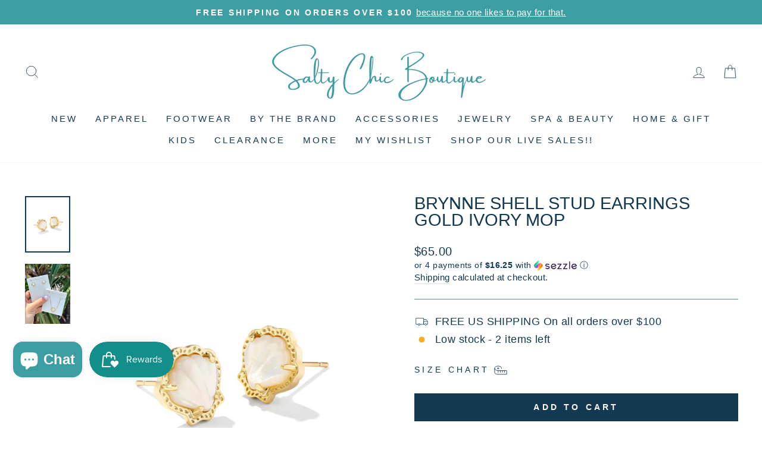

--- FILE ---
content_type: text/html; charset=utf-8
request_url: https://shopsaltychic.com/products/brynne-shell-stud-earrings-gold-ivory-mop
body_size: 42360
content:
<!doctype html>
<html class="no-js" lang="en" dir="ltr">
<head>
  <meta charset="utf-8">
  <meta http-equiv="X-UA-Compatible" content="IE=edge,chrome=1">
  <meta name="viewport" content="width=device-width,initial-scale=1">
  <meta name="theme-color" content="#133950">
  <link rel="canonical" href="https://shopsaltychic.com/products/brynne-shell-stud-earrings-gold-ivory-mop">
  <link rel="preconnect" href="https://cdn.shopify.com">
  <link rel="preconnect" href="https://fonts.shopifycdn.com">
  <link rel="dns-prefetch" href="https://productreviews.shopifycdn.com">
  <link rel="dns-prefetch" href="https://ajax.googleapis.com">
  <link rel="dns-prefetch" href="https://maps.googleapis.com">
  <link rel="dns-prefetch" href="https://maps.gstatic.com"><link rel="shortcut icon" href="//shopsaltychic.com/cdn/shop/files/Untitled_design_1_21cc2dbe-ec91-4c6b-85e0-dc26e80debd1_32x32.png?v=1714091712" type="image/png" /><title>Brynne Shell Stud Earrings Gold Ivory MOP
&ndash; Salty Chic Boutique
</title>
<meta name="description" content="Beach babes, the Brynne Gold Shell Stud Earrings in Ivory Mother-of-Pearl are just the petite and sea-inspired pair for you! Shell-shaped stones shine in a textured frame, giving your ear stack an eclectic touch that’s too cute not to notice. Can’t get enough of the shell shape? Style with the Brynne Shell Short Pendan"><meta property="og:site_name" content="Salty Chic Boutique">
  <meta property="og:url" content="https://shopsaltychic.com/products/brynne-shell-stud-earrings-gold-ivory-mop">
  <meta property="og:title" content="Brynne Shell Stud Earrings Gold Ivory MOP">
  <meta property="og:type" content="product">
  <meta property="og:description" content="Beach babes, the Brynne Gold Shell Stud Earrings in Ivory Mother-of-Pearl are just the petite and sea-inspired pair for you! Shell-shaped stones shine in a textured frame, giving your ear stack an eclectic touch that’s too cute not to notice. Can’t get enough of the shell shape? Style with the Brynne Shell Short Pendan"><meta property="og:image" content="http://shopsaltychic.com/cdn/shop/files/kendra-scott-brynne-shell-stud-stud-earrings-gold-ivory-mop-00b.jpg?v=1715180391">
    <meta property="og:image:secure_url" content="https://shopsaltychic.com/cdn/shop/files/kendra-scott-brynne-shell-stud-stud-earrings-gold-ivory-mop-00b.jpg?v=1715180391">
    <meta property="og:image:width" content="1600">
    <meta property="og:image:height" content="2000"><meta name="twitter:site" content="@">
  <meta name="twitter:card" content="summary_large_image">
  <meta name="twitter:title" content="Brynne Shell Stud Earrings Gold Ivory MOP">
  <meta name="twitter:description" content="Beach babes, the Brynne Gold Shell Stud Earrings in Ivory Mother-of-Pearl are just the petite and sea-inspired pair for you! Shell-shaped stones shine in a textured frame, giving your ear stack an eclectic touch that’s too cute not to notice. Can’t get enough of the shell shape? Style with the Brynne Shell Short Pendan">
<style data-shopify>
  

  
  
  
</style><link href="//shopsaltychic.com/cdn/shop/t/16/assets/theme.css?v=117231020664435576171696180237" rel="stylesheet" type="text/css" media="all" />
  <link href="//shopsaltychic.com/cdn/shop/t/16/assets/hm.css?v=172279335538362481901665677656" rel="stylesheet" type="text/css" media="all" />
<style data-shopify>:root {
    --typeHeaderPrimary: "system_ui";
    --typeHeaderFallback: -apple-system, 'Segoe UI', Roboto, 'Helvetica Neue', 'Noto Sans', 'Liberation Sans', Arial, sans-serif, 'Apple Color Emoji', 'Segoe UI Emoji', 'Segoe UI Symbol', 'Noto Color Emoji';
    --typeHeaderSize: 34px;
    --typeHeaderWeight: 400;
    --typeHeaderLineHeight: 1;
    --typeHeaderSpacing: 0.0em;

    --typeBasePrimary:"system_ui";
    --typeBaseFallback:-apple-system, 'Segoe UI', Roboto, 'Helvetica Neue', 'Noto Sans', 'Liberation Sans', Arial, sans-serif, 'Apple Color Emoji', 'Segoe UI Emoji', 'Segoe UI Symbol', 'Noto Color Emoji';
    --typeBaseSize: 18px;
    --typeBaseWeight: 400;
    --typeBaseSpacing: 0.025em;
    --typeBaseLineHeight: 1.4;

    --typeCollectionTitle: 20px;

    --iconWeight: 2px;
    --iconLinecaps: miter;

    
      --buttonRadius: 0px;
    

    --colorGridOverlayOpacity: 0.1;
  }

  .placeholder-content {
    background-image: linear-gradient(100deg, #ffffff 40%, #f7f7f7 63%, #ffffff 79%);
  }</style><script>
    document.documentElement.className = document.documentElement.className.replace('no-js', 'js');

    window.theme = window.theme || {};
    theme.routes = {
      home: "/",
      cart: "/cart.js",
      cartPage: "/cart",
      cartAdd: "/cart/add.js",
      cartChange: "/cart/change.js",
      search: "/search"
    };
    theme.strings = {
      soldOut: "Sold Out",
      unavailable: "Unavailable",
      inStockLabel: "In stock, ready to ship",
      oneStockLabel: "Low stock - [count] item left",
      otherStockLabel: "Low stock - [count] items left",
      willNotShipUntil: "Ready to ship [date]",
      willBeInStockAfter: "Back in stock [date]",
      waitingForStock: "Inventory on the way",
      savePrice: "Save [saved_amount]",
      cartEmpty: "Your cart is currently empty.",
      cartTermsConfirmation: "You must agree with the terms and conditions of sales to check out",
      searchCollections: "Collections:",
      searchPages: "Pages:",
      searchArticles: "Articles:",
      productFrom: "from ",
    };
    theme.settings = {
      cartType: "drawer",
      isCustomerTemplate: false,
      moneyFormat: "${{amount}}",
      saveType: "dollar",
      productImageSize: "natural",
      productImageCover: true,
      predictiveSearch: true,
      predictiveSearchType: "product",
      predictiveSearchVendor: false,
      predictiveSearchPrice: true,
      quickView: true,
      themeName: 'Impulse',
      themeVersion: "7.0.0"
    };
  </script>

  <script>window.performance && window.performance.mark && window.performance.mark('shopify.content_for_header.start');</script><meta name="facebook-domain-verification" content="g2ptv47t4xsw8rqwgv37upjemwmvv0">
<meta name="facebook-domain-verification" content="2o7gtr2ayt530dlt7jqhet4w3fcui1">
<meta id="shopify-digital-wallet" name="shopify-digital-wallet" content="/5462163554/digital_wallets/dialog">
<meta name="shopify-checkout-api-token" content="df3c9fde3d692c41132c189ef2d64e44">
<meta id="in-context-paypal-metadata" data-shop-id="5462163554" data-venmo-supported="false" data-environment="production" data-locale="en_US" data-paypal-v4="true" data-currency="USD">
<link rel="alternate" type="application/json+oembed" href="https://shopsaltychic.com/products/brynne-shell-stud-earrings-gold-ivory-mop.oembed">
<script async="async" src="/checkouts/internal/preloads.js?locale=en-US"></script>
<link rel="preconnect" href="https://shop.app" crossorigin="anonymous">
<script async="async" src="https://shop.app/checkouts/internal/preloads.js?locale=en-US&shop_id=5462163554" crossorigin="anonymous"></script>
<script id="apple-pay-shop-capabilities" type="application/json">{"shopId":5462163554,"countryCode":"US","currencyCode":"USD","merchantCapabilities":["supports3DS"],"merchantId":"gid:\/\/shopify\/Shop\/5462163554","merchantName":"Salty Chic Boutique","requiredBillingContactFields":["postalAddress","email","phone"],"requiredShippingContactFields":["postalAddress","email","phone"],"shippingType":"shipping","supportedNetworks":["visa","masterCard","amex","discover","elo","jcb"],"total":{"type":"pending","label":"Salty Chic Boutique","amount":"1.00"},"shopifyPaymentsEnabled":true,"supportsSubscriptions":true}</script>
<script id="shopify-features" type="application/json">{"accessToken":"df3c9fde3d692c41132c189ef2d64e44","betas":["rich-media-storefront-analytics"],"domain":"shopsaltychic.com","predictiveSearch":true,"shopId":5462163554,"locale":"en"}</script>
<script>var Shopify = Shopify || {};
Shopify.shop = "salty-chic.myshopify.com";
Shopify.locale = "en";
Shopify.currency = {"active":"USD","rate":"1.0"};
Shopify.country = "US";
Shopify.theme = {"name":"HM 2.0 UPGRADE 4628 \u003e\u003e 10\/22","id":135855866068,"schema_name":"Impulse","schema_version":"7.0.0","theme_store_id":null,"role":"main"};
Shopify.theme.handle = "null";
Shopify.theme.style = {"id":null,"handle":null};
Shopify.cdnHost = "shopsaltychic.com/cdn";
Shopify.routes = Shopify.routes || {};
Shopify.routes.root = "/";</script>
<script type="module">!function(o){(o.Shopify=o.Shopify||{}).modules=!0}(window);</script>
<script>!function(o){function n(){var o=[];function n(){o.push(Array.prototype.slice.apply(arguments))}return n.q=o,n}var t=o.Shopify=o.Shopify||{};t.loadFeatures=n(),t.autoloadFeatures=n()}(window);</script>
<script>
  window.ShopifyPay = window.ShopifyPay || {};
  window.ShopifyPay.apiHost = "shop.app\/pay";
  window.ShopifyPay.redirectState = null;
</script>
<script id="shop-js-analytics" type="application/json">{"pageType":"product"}</script>
<script defer="defer" async type="module" src="//shopsaltychic.com/cdn/shopifycloud/shop-js/modules/v2/client.init-shop-cart-sync_BN7fPSNr.en.esm.js"></script>
<script defer="defer" async type="module" src="//shopsaltychic.com/cdn/shopifycloud/shop-js/modules/v2/chunk.common_Cbph3Kss.esm.js"></script>
<script defer="defer" async type="module" src="//shopsaltychic.com/cdn/shopifycloud/shop-js/modules/v2/chunk.modal_DKumMAJ1.esm.js"></script>
<script type="module">
  await import("//shopsaltychic.com/cdn/shopifycloud/shop-js/modules/v2/client.init-shop-cart-sync_BN7fPSNr.en.esm.js");
await import("//shopsaltychic.com/cdn/shopifycloud/shop-js/modules/v2/chunk.common_Cbph3Kss.esm.js");
await import("//shopsaltychic.com/cdn/shopifycloud/shop-js/modules/v2/chunk.modal_DKumMAJ1.esm.js");

  window.Shopify.SignInWithShop?.initShopCartSync?.({"fedCMEnabled":true,"windoidEnabled":true});

</script>
<script>
  window.Shopify = window.Shopify || {};
  if (!window.Shopify.featureAssets) window.Shopify.featureAssets = {};
  window.Shopify.featureAssets['shop-js'] = {"shop-cart-sync":["modules/v2/client.shop-cart-sync_CJVUk8Jm.en.esm.js","modules/v2/chunk.common_Cbph3Kss.esm.js","modules/v2/chunk.modal_DKumMAJ1.esm.js"],"init-fed-cm":["modules/v2/client.init-fed-cm_7Fvt41F4.en.esm.js","modules/v2/chunk.common_Cbph3Kss.esm.js","modules/v2/chunk.modal_DKumMAJ1.esm.js"],"init-shop-email-lookup-coordinator":["modules/v2/client.init-shop-email-lookup-coordinator_Cc088_bR.en.esm.js","modules/v2/chunk.common_Cbph3Kss.esm.js","modules/v2/chunk.modal_DKumMAJ1.esm.js"],"init-windoid":["modules/v2/client.init-windoid_hPopwJRj.en.esm.js","modules/v2/chunk.common_Cbph3Kss.esm.js","modules/v2/chunk.modal_DKumMAJ1.esm.js"],"shop-button":["modules/v2/client.shop-button_B0jaPSNF.en.esm.js","modules/v2/chunk.common_Cbph3Kss.esm.js","modules/v2/chunk.modal_DKumMAJ1.esm.js"],"shop-cash-offers":["modules/v2/client.shop-cash-offers_DPIskqss.en.esm.js","modules/v2/chunk.common_Cbph3Kss.esm.js","modules/v2/chunk.modal_DKumMAJ1.esm.js"],"shop-toast-manager":["modules/v2/client.shop-toast-manager_CK7RT69O.en.esm.js","modules/v2/chunk.common_Cbph3Kss.esm.js","modules/v2/chunk.modal_DKumMAJ1.esm.js"],"init-shop-cart-sync":["modules/v2/client.init-shop-cart-sync_BN7fPSNr.en.esm.js","modules/v2/chunk.common_Cbph3Kss.esm.js","modules/v2/chunk.modal_DKumMAJ1.esm.js"],"init-customer-accounts-sign-up":["modules/v2/client.init-customer-accounts-sign-up_CfPf4CXf.en.esm.js","modules/v2/client.shop-login-button_DeIztwXF.en.esm.js","modules/v2/chunk.common_Cbph3Kss.esm.js","modules/v2/chunk.modal_DKumMAJ1.esm.js"],"pay-button":["modules/v2/client.pay-button_CgIwFSYN.en.esm.js","modules/v2/chunk.common_Cbph3Kss.esm.js","modules/v2/chunk.modal_DKumMAJ1.esm.js"],"init-customer-accounts":["modules/v2/client.init-customer-accounts_DQ3x16JI.en.esm.js","modules/v2/client.shop-login-button_DeIztwXF.en.esm.js","modules/v2/chunk.common_Cbph3Kss.esm.js","modules/v2/chunk.modal_DKumMAJ1.esm.js"],"avatar":["modules/v2/client.avatar_BTnouDA3.en.esm.js"],"init-shop-for-new-customer-accounts":["modules/v2/client.init-shop-for-new-customer-accounts_CsZy_esa.en.esm.js","modules/v2/client.shop-login-button_DeIztwXF.en.esm.js","modules/v2/chunk.common_Cbph3Kss.esm.js","modules/v2/chunk.modal_DKumMAJ1.esm.js"],"shop-follow-button":["modules/v2/client.shop-follow-button_BRMJjgGd.en.esm.js","modules/v2/chunk.common_Cbph3Kss.esm.js","modules/v2/chunk.modal_DKumMAJ1.esm.js"],"checkout-modal":["modules/v2/client.checkout-modal_B9Drz_yf.en.esm.js","modules/v2/chunk.common_Cbph3Kss.esm.js","modules/v2/chunk.modal_DKumMAJ1.esm.js"],"shop-login-button":["modules/v2/client.shop-login-button_DeIztwXF.en.esm.js","modules/v2/chunk.common_Cbph3Kss.esm.js","modules/v2/chunk.modal_DKumMAJ1.esm.js"],"lead-capture":["modules/v2/client.lead-capture_DXYzFM3R.en.esm.js","modules/v2/chunk.common_Cbph3Kss.esm.js","modules/v2/chunk.modal_DKumMAJ1.esm.js"],"shop-login":["modules/v2/client.shop-login_CA5pJqmO.en.esm.js","modules/v2/chunk.common_Cbph3Kss.esm.js","modules/v2/chunk.modal_DKumMAJ1.esm.js"],"payment-terms":["modules/v2/client.payment-terms_BxzfvcZJ.en.esm.js","modules/v2/chunk.common_Cbph3Kss.esm.js","modules/v2/chunk.modal_DKumMAJ1.esm.js"]};
</script>
<script>(function() {
  var isLoaded = false;
  function asyncLoad() {
    if (isLoaded) return;
    isLoaded = true;
    var urls = ["https:\/\/js.smile.io\/v1\/smile-shopify.js?shop=salty-chic.myshopify.com","https:\/\/d18eg7dreypte5.cloudfront.net\/browse-abandonment\/smsbump_timer.js?shop=salty-chic.myshopify.com"];
    for (var i = 0; i < urls.length; i++) {
      var s = document.createElement('script');
      s.type = 'text/javascript';
      s.async = true;
      s.src = urls[i];
      var x = document.getElementsByTagName('script')[0];
      x.parentNode.insertBefore(s, x);
    }
  };
  if(window.attachEvent) {
    window.attachEvent('onload', asyncLoad);
  } else {
    window.addEventListener('load', asyncLoad, false);
  }
})();</script>
<script id="__st">var __st={"a":5462163554,"offset":-18000,"reqid":"fc2436e0-9765-4958-9152-81cc63b8356b-1769779248","pageurl":"shopsaltychic.com\/products\/brynne-shell-stud-earrings-gold-ivory-mop","u":"0f94a8718430","p":"product","rtyp":"product","rid":8369549476052};</script>
<script>window.ShopifyPaypalV4VisibilityTracking = true;</script>
<script id="captcha-bootstrap">!function(){'use strict';const t='contact',e='account',n='new_comment',o=[[t,t],['blogs',n],['comments',n],[t,'customer']],c=[[e,'customer_login'],[e,'guest_login'],[e,'recover_customer_password'],[e,'create_customer']],r=t=>t.map((([t,e])=>`form[action*='/${t}']:not([data-nocaptcha='true']) input[name='form_type'][value='${e}']`)).join(','),a=t=>()=>t?[...document.querySelectorAll(t)].map((t=>t.form)):[];function s(){const t=[...o],e=r(t);return a(e)}const i='password',u='form_key',d=['recaptcha-v3-token','g-recaptcha-response','h-captcha-response',i],f=()=>{try{return window.sessionStorage}catch{return}},m='__shopify_v',_=t=>t.elements[u];function p(t,e,n=!1){try{const o=window.sessionStorage,c=JSON.parse(o.getItem(e)),{data:r}=function(t){const{data:e,action:n}=t;return t[m]||n?{data:e,action:n}:{data:t,action:n}}(c);for(const[e,n]of Object.entries(r))t.elements[e]&&(t.elements[e].value=n);n&&o.removeItem(e)}catch(o){console.error('form repopulation failed',{error:o})}}const l='form_type',E='cptcha';function T(t){t.dataset[E]=!0}const w=window,h=w.document,L='Shopify',v='ce_forms',y='captcha';let A=!1;((t,e)=>{const n=(g='f06e6c50-85a8-45c8-87d0-21a2b65856fe',I='https://cdn.shopify.com/shopifycloud/storefront-forms-hcaptcha/ce_storefront_forms_captcha_hcaptcha.v1.5.2.iife.js',D={infoText:'Protected by hCaptcha',privacyText:'Privacy',termsText:'Terms'},(t,e,n)=>{const o=w[L][v],c=o.bindForm;if(c)return c(t,g,e,D).then(n);var r;o.q.push([[t,g,e,D],n]),r=I,A||(h.body.append(Object.assign(h.createElement('script'),{id:'captcha-provider',async:!0,src:r})),A=!0)});var g,I,D;w[L]=w[L]||{},w[L][v]=w[L][v]||{},w[L][v].q=[],w[L][y]=w[L][y]||{},w[L][y].protect=function(t,e){n(t,void 0,e),T(t)},Object.freeze(w[L][y]),function(t,e,n,w,h,L){const[v,y,A,g]=function(t,e,n){const i=e?o:[],u=t?c:[],d=[...i,...u],f=r(d),m=r(i),_=r(d.filter((([t,e])=>n.includes(e))));return[a(f),a(m),a(_),s()]}(w,h,L),I=t=>{const e=t.target;return e instanceof HTMLFormElement?e:e&&e.form},D=t=>v().includes(t);t.addEventListener('submit',(t=>{const e=I(t);if(!e)return;const n=D(e)&&!e.dataset.hcaptchaBound&&!e.dataset.recaptchaBound,o=_(e),c=g().includes(e)&&(!o||!o.value);(n||c)&&t.preventDefault(),c&&!n&&(function(t){try{if(!f())return;!function(t){const e=f();if(!e)return;const n=_(t);if(!n)return;const o=n.value;o&&e.removeItem(o)}(t);const e=Array.from(Array(32),(()=>Math.random().toString(36)[2])).join('');!function(t,e){_(t)||t.append(Object.assign(document.createElement('input'),{type:'hidden',name:u})),t.elements[u].value=e}(t,e),function(t,e){const n=f();if(!n)return;const o=[...t.querySelectorAll(`input[type='${i}']`)].map((({name:t})=>t)),c=[...d,...o],r={};for(const[a,s]of new FormData(t).entries())c.includes(a)||(r[a]=s);n.setItem(e,JSON.stringify({[m]:1,action:t.action,data:r}))}(t,e)}catch(e){console.error('failed to persist form',e)}}(e),e.submit())}));const S=(t,e)=>{t&&!t.dataset[E]&&(n(t,e.some((e=>e===t))),T(t))};for(const o of['focusin','change'])t.addEventListener(o,(t=>{const e=I(t);D(e)&&S(e,y())}));const B=e.get('form_key'),M=e.get(l),P=B&&M;t.addEventListener('DOMContentLoaded',(()=>{const t=y();if(P)for(const e of t)e.elements[l].value===M&&p(e,B);[...new Set([...A(),...v().filter((t=>'true'===t.dataset.shopifyCaptcha))])].forEach((e=>S(e,t)))}))}(h,new URLSearchParams(w.location.search),n,t,e,['guest_login'])})(!0,!0)}();</script>
<script integrity="sha256-4kQ18oKyAcykRKYeNunJcIwy7WH5gtpwJnB7kiuLZ1E=" data-source-attribution="shopify.loadfeatures" defer="defer" src="//shopsaltychic.com/cdn/shopifycloud/storefront/assets/storefront/load_feature-a0a9edcb.js" crossorigin="anonymous"></script>
<script crossorigin="anonymous" defer="defer" src="//shopsaltychic.com/cdn/shopifycloud/storefront/assets/shopify_pay/storefront-65b4c6d7.js?v=20250812"></script>
<script data-source-attribution="shopify.dynamic_checkout.dynamic.init">var Shopify=Shopify||{};Shopify.PaymentButton=Shopify.PaymentButton||{isStorefrontPortableWallets:!0,init:function(){window.Shopify.PaymentButton.init=function(){};var t=document.createElement("script");t.src="https://shopsaltychic.com/cdn/shopifycloud/portable-wallets/latest/portable-wallets.en.js",t.type="module",document.head.appendChild(t)}};
</script>
<script data-source-attribution="shopify.dynamic_checkout.buyer_consent">
  function portableWalletsHideBuyerConsent(e){var t=document.getElementById("shopify-buyer-consent"),n=document.getElementById("shopify-subscription-policy-button");t&&n&&(t.classList.add("hidden"),t.setAttribute("aria-hidden","true"),n.removeEventListener("click",e))}function portableWalletsShowBuyerConsent(e){var t=document.getElementById("shopify-buyer-consent"),n=document.getElementById("shopify-subscription-policy-button");t&&n&&(t.classList.remove("hidden"),t.removeAttribute("aria-hidden"),n.addEventListener("click",e))}window.Shopify?.PaymentButton&&(window.Shopify.PaymentButton.hideBuyerConsent=portableWalletsHideBuyerConsent,window.Shopify.PaymentButton.showBuyerConsent=portableWalletsShowBuyerConsent);
</script>
<script data-source-attribution="shopify.dynamic_checkout.cart.bootstrap">document.addEventListener("DOMContentLoaded",(function(){function t(){return document.querySelector("shopify-accelerated-checkout-cart, shopify-accelerated-checkout")}if(t())Shopify.PaymentButton.init();else{new MutationObserver((function(e,n){t()&&(Shopify.PaymentButton.init(),n.disconnect())})).observe(document.body,{childList:!0,subtree:!0})}}));
</script>
<link id="shopify-accelerated-checkout-styles" rel="stylesheet" media="screen" href="https://shopsaltychic.com/cdn/shopifycloud/portable-wallets/latest/accelerated-checkout-backwards-compat.css" crossorigin="anonymous">
<style id="shopify-accelerated-checkout-cart">
        #shopify-buyer-consent {
  margin-top: 1em;
  display: inline-block;
  width: 100%;
}

#shopify-buyer-consent.hidden {
  display: none;
}

#shopify-subscription-policy-button {
  background: none;
  border: none;
  padding: 0;
  text-decoration: underline;
  font-size: inherit;
  cursor: pointer;
}

#shopify-subscription-policy-button::before {
  box-shadow: none;
}

      </style>

<script>window.performance && window.performance.mark && window.performance.mark('shopify.content_for_header.end');</script>

  <script src="//shopsaltychic.com/cdn/shop/t/16/assets/vendor-scripts-v11.js" defer="defer"></script><script src="//shopsaltychic.com/cdn/shop/t/16/assets/theme.js?v=142338383297117426401674738243" defer="defer"></script>
  






<script defer="defer" src="https://sdk.justsell.live/latest.js"></script>
 
 <script>
    window.addEventListener('load', (event) => {
        new VideeoSDK("videeo-sdk", {
                        shopName: "salty_chicshvideeo",
            i18n
        });
    });
</script><script> (function(){ var s = document.createElement('script'); var h = document.querySelector('head') || document.body; s.src = 'https://acsbapp.com/apps/app/dist/js/app.js'; s.async = true; s.onload = function(){ acsbJS.init({ statementLink : '', footerHtml : '', hideMobile : false, hideTrigger : false, disableBgProcess : false, language : 'en', position : 'left', leadColor : '#3c9ea3', triggerColor : '#3c9ea3', triggerRadius : '50%', triggerPositionX : 'right', triggerPositionY : 'bottom', triggerIcon : 'people', triggerSize : 'medium', triggerOffsetX : 20, triggerOffsetY : 20, mobile : { triggerSize : 'small', triggerPositionX : 'left', triggerPositionY : 'center', triggerOffsetX : 10, triggerOffsetY : 0, triggerRadius : '50%' } }); }; h.appendChild(s); })(); </script>

<!-- BEGIN app block: shopify://apps/instafeed/blocks/head-block/c447db20-095d-4a10-9725-b5977662c9d5 --><link rel="preconnect" href="https://cdn.nfcube.com/">
<link rel="preconnect" href="https://scontent.cdninstagram.com/">






<!-- END app block --><script src="https://cdn.shopify.com/extensions/e8878072-2f6b-4e89-8082-94b04320908d/inbox-1254/assets/inbox-chat-loader.js" type="text/javascript" defer="defer"></script>
<script src="https://cdn.shopify.com/extensions/019c0eee-edaa-7efe-8d4d-9c5a39d5d323/smile-io-283/assets/smile-loader.js" type="text/javascript" defer="defer"></script>
<link href="https://monorail-edge.shopifysvc.com" rel="dns-prefetch">
<script>(function(){if ("sendBeacon" in navigator && "performance" in window) {try {var session_token_from_headers = performance.getEntriesByType('navigation')[0].serverTiming.find(x => x.name == '_s').description;} catch {var session_token_from_headers = undefined;}var session_cookie_matches = document.cookie.match(/_shopify_s=([^;]*)/);var session_token_from_cookie = session_cookie_matches && session_cookie_matches.length === 2 ? session_cookie_matches[1] : "";var session_token = session_token_from_headers || session_token_from_cookie || "";function handle_abandonment_event(e) {var entries = performance.getEntries().filter(function(entry) {return /monorail-edge.shopifysvc.com/.test(entry.name);});if (!window.abandonment_tracked && entries.length === 0) {window.abandonment_tracked = true;var currentMs = Date.now();var navigation_start = performance.timing.navigationStart;var payload = {shop_id: 5462163554,url: window.location.href,navigation_start,duration: currentMs - navigation_start,session_token,page_type: "product"};window.navigator.sendBeacon("https://monorail-edge.shopifysvc.com/v1/produce", JSON.stringify({schema_id: "online_store_buyer_site_abandonment/1.1",payload: payload,metadata: {event_created_at_ms: currentMs,event_sent_at_ms: currentMs}}));}}window.addEventListener('pagehide', handle_abandonment_event);}}());</script>
<script id="web-pixels-manager-setup">(function e(e,d,r,n,o){if(void 0===o&&(o={}),!Boolean(null===(a=null===(i=window.Shopify)||void 0===i?void 0:i.analytics)||void 0===a?void 0:a.replayQueue)){var i,a;window.Shopify=window.Shopify||{};var t=window.Shopify;t.analytics=t.analytics||{};var s=t.analytics;s.replayQueue=[],s.publish=function(e,d,r){return s.replayQueue.push([e,d,r]),!0};try{self.performance.mark("wpm:start")}catch(e){}var l=function(){var e={modern:/Edge?\/(1{2}[4-9]|1[2-9]\d|[2-9]\d{2}|\d{4,})\.\d+(\.\d+|)|Firefox\/(1{2}[4-9]|1[2-9]\d|[2-9]\d{2}|\d{4,})\.\d+(\.\d+|)|Chrom(ium|e)\/(9{2}|\d{3,})\.\d+(\.\d+|)|(Maci|X1{2}).+ Version\/(15\.\d+|(1[6-9]|[2-9]\d|\d{3,})\.\d+)([,.]\d+|)( \(\w+\)|)( Mobile\/\w+|) Safari\/|Chrome.+OPR\/(9{2}|\d{3,})\.\d+\.\d+|(CPU[ +]OS|iPhone[ +]OS|CPU[ +]iPhone|CPU IPhone OS|CPU iPad OS)[ +]+(15[._]\d+|(1[6-9]|[2-9]\d|\d{3,})[._]\d+)([._]\d+|)|Android:?[ /-](13[3-9]|1[4-9]\d|[2-9]\d{2}|\d{4,})(\.\d+|)(\.\d+|)|Android.+Firefox\/(13[5-9]|1[4-9]\d|[2-9]\d{2}|\d{4,})\.\d+(\.\d+|)|Android.+Chrom(ium|e)\/(13[3-9]|1[4-9]\d|[2-9]\d{2}|\d{4,})\.\d+(\.\d+|)|SamsungBrowser\/([2-9]\d|\d{3,})\.\d+/,legacy:/Edge?\/(1[6-9]|[2-9]\d|\d{3,})\.\d+(\.\d+|)|Firefox\/(5[4-9]|[6-9]\d|\d{3,})\.\d+(\.\d+|)|Chrom(ium|e)\/(5[1-9]|[6-9]\d|\d{3,})\.\d+(\.\d+|)([\d.]+$|.*Safari\/(?![\d.]+ Edge\/[\d.]+$))|(Maci|X1{2}).+ Version\/(10\.\d+|(1[1-9]|[2-9]\d|\d{3,})\.\d+)([,.]\d+|)( \(\w+\)|)( Mobile\/\w+|) Safari\/|Chrome.+OPR\/(3[89]|[4-9]\d|\d{3,})\.\d+\.\d+|(CPU[ +]OS|iPhone[ +]OS|CPU[ +]iPhone|CPU IPhone OS|CPU iPad OS)[ +]+(10[._]\d+|(1[1-9]|[2-9]\d|\d{3,})[._]\d+)([._]\d+|)|Android:?[ /-](13[3-9]|1[4-9]\d|[2-9]\d{2}|\d{4,})(\.\d+|)(\.\d+|)|Mobile Safari.+OPR\/([89]\d|\d{3,})\.\d+\.\d+|Android.+Firefox\/(13[5-9]|1[4-9]\d|[2-9]\d{2}|\d{4,})\.\d+(\.\d+|)|Android.+Chrom(ium|e)\/(13[3-9]|1[4-9]\d|[2-9]\d{2}|\d{4,})\.\d+(\.\d+|)|Android.+(UC? ?Browser|UCWEB|U3)[ /]?(15\.([5-9]|\d{2,})|(1[6-9]|[2-9]\d|\d{3,})\.\d+)\.\d+|SamsungBrowser\/(5\.\d+|([6-9]|\d{2,})\.\d+)|Android.+MQ{2}Browser\/(14(\.(9|\d{2,})|)|(1[5-9]|[2-9]\d|\d{3,})(\.\d+|))(\.\d+|)|K[Aa][Ii]OS\/(3\.\d+|([4-9]|\d{2,})\.\d+)(\.\d+|)/},d=e.modern,r=e.legacy,n=navigator.userAgent;return n.match(d)?"modern":n.match(r)?"legacy":"unknown"}(),u="modern"===l?"modern":"legacy",c=(null!=n?n:{modern:"",legacy:""})[u],f=function(e){return[e.baseUrl,"/wpm","/b",e.hashVersion,"modern"===e.buildTarget?"m":"l",".js"].join("")}({baseUrl:d,hashVersion:r,buildTarget:u}),m=function(e){var d=e.version,r=e.bundleTarget,n=e.surface,o=e.pageUrl,i=e.monorailEndpoint;return{emit:function(e){var a=e.status,t=e.errorMsg,s=(new Date).getTime(),l=JSON.stringify({metadata:{event_sent_at_ms:s},events:[{schema_id:"web_pixels_manager_load/3.1",payload:{version:d,bundle_target:r,page_url:o,status:a,surface:n,error_msg:t},metadata:{event_created_at_ms:s}}]});if(!i)return console&&console.warn&&console.warn("[Web Pixels Manager] No Monorail endpoint provided, skipping logging."),!1;try{return self.navigator.sendBeacon.bind(self.navigator)(i,l)}catch(e){}var u=new XMLHttpRequest;try{return u.open("POST",i,!0),u.setRequestHeader("Content-Type","text/plain"),u.send(l),!0}catch(e){return console&&console.warn&&console.warn("[Web Pixels Manager] Got an unhandled error while logging to Monorail."),!1}}}}({version:r,bundleTarget:l,surface:e.surface,pageUrl:self.location.href,monorailEndpoint:e.monorailEndpoint});try{o.browserTarget=l,function(e){var d=e.src,r=e.async,n=void 0===r||r,o=e.onload,i=e.onerror,a=e.sri,t=e.scriptDataAttributes,s=void 0===t?{}:t,l=document.createElement("script"),u=document.querySelector("head"),c=document.querySelector("body");if(l.async=n,l.src=d,a&&(l.integrity=a,l.crossOrigin="anonymous"),s)for(var f in s)if(Object.prototype.hasOwnProperty.call(s,f))try{l.dataset[f]=s[f]}catch(e){}if(o&&l.addEventListener("load",o),i&&l.addEventListener("error",i),u)u.appendChild(l);else{if(!c)throw new Error("Did not find a head or body element to append the script");c.appendChild(l)}}({src:f,async:!0,onload:function(){if(!function(){var e,d;return Boolean(null===(d=null===(e=window.Shopify)||void 0===e?void 0:e.analytics)||void 0===d?void 0:d.initialized)}()){var d=window.webPixelsManager.init(e)||void 0;if(d){var r=window.Shopify.analytics;r.replayQueue.forEach((function(e){var r=e[0],n=e[1],o=e[2];d.publishCustomEvent(r,n,o)})),r.replayQueue=[],r.publish=d.publishCustomEvent,r.visitor=d.visitor,r.initialized=!0}}},onerror:function(){return m.emit({status:"failed",errorMsg:"".concat(f," has failed to load")})},sri:function(e){var d=/^sha384-[A-Za-z0-9+/=]+$/;return"string"==typeof e&&d.test(e)}(c)?c:"",scriptDataAttributes:o}),m.emit({status:"loading"})}catch(e){m.emit({status:"failed",errorMsg:(null==e?void 0:e.message)||"Unknown error"})}}})({shopId: 5462163554,storefrontBaseUrl: "https://shopsaltychic.com",extensionsBaseUrl: "https://extensions.shopifycdn.com/cdn/shopifycloud/web-pixels-manager",monorailEndpoint: "https://monorail-edge.shopifysvc.com/unstable/produce_batch",surface: "storefront-renderer",enabledBetaFlags: ["2dca8a86"],webPixelsConfigList: [{"id":"393478356","configuration":"{\"pixelCode\":\"CHCLLABC77UDURMDE3H0\"}","eventPayloadVersion":"v1","runtimeContext":"STRICT","scriptVersion":"22e92c2ad45662f435e4801458fb78cc","type":"APP","apiClientId":4383523,"privacyPurposes":["ANALYTICS","MARKETING","SALE_OF_DATA"],"dataSharingAdjustments":{"protectedCustomerApprovalScopes":["read_customer_address","read_customer_email","read_customer_name","read_customer_personal_data","read_customer_phone"]}},{"id":"132841684","configuration":"{\"pixel_id\":\"757080764922033\",\"pixel_type\":\"facebook_pixel\",\"metaapp_system_user_token\":\"-\"}","eventPayloadVersion":"v1","runtimeContext":"OPEN","scriptVersion":"ca16bc87fe92b6042fbaa3acc2fbdaa6","type":"APP","apiClientId":2329312,"privacyPurposes":["ANALYTICS","MARKETING","SALE_OF_DATA"],"dataSharingAdjustments":{"protectedCustomerApprovalScopes":["read_customer_address","read_customer_email","read_customer_name","read_customer_personal_data","read_customer_phone"]}},{"id":"99451092","configuration":"{\"store\":\"salty-chic.myshopify.com\"}","eventPayloadVersion":"v1","runtimeContext":"STRICT","scriptVersion":"281adb97b4f6f92355e784671c2fdee2","type":"APP","apiClientId":740217,"privacyPurposes":["ANALYTICS","MARKETING","SALE_OF_DATA"],"dataSharingAdjustments":{"protectedCustomerApprovalScopes":["read_customer_address","read_customer_email","read_customer_name","read_customer_personal_data","read_customer_phone"]}},{"id":"66945236","configuration":"{\"tagID\":\"2612803663489\"}","eventPayloadVersion":"v1","runtimeContext":"STRICT","scriptVersion":"18031546ee651571ed29edbe71a3550b","type":"APP","apiClientId":3009811,"privacyPurposes":["ANALYTICS","MARKETING","SALE_OF_DATA"],"dataSharingAdjustments":{"protectedCustomerApprovalScopes":["read_customer_address","read_customer_email","read_customer_name","read_customer_personal_data","read_customer_phone"]}},{"id":"shopify-app-pixel","configuration":"{}","eventPayloadVersion":"v1","runtimeContext":"STRICT","scriptVersion":"0450","apiClientId":"shopify-pixel","type":"APP","privacyPurposes":["ANALYTICS","MARKETING"]},{"id":"shopify-custom-pixel","eventPayloadVersion":"v1","runtimeContext":"LAX","scriptVersion":"0450","apiClientId":"shopify-pixel","type":"CUSTOM","privacyPurposes":["ANALYTICS","MARKETING"]}],isMerchantRequest: false,initData: {"shop":{"name":"Salty Chic Boutique","paymentSettings":{"currencyCode":"USD"},"myshopifyDomain":"salty-chic.myshopify.com","countryCode":"US","storefrontUrl":"https:\/\/shopsaltychic.com"},"customer":null,"cart":null,"checkout":null,"productVariants":[{"price":{"amount":65.0,"currencyCode":"USD"},"product":{"title":"Brynne Shell Stud Earrings Gold Ivory MOP","vendor":"Kendra Scott","id":"8369549476052","untranslatedTitle":"Brynne Shell Stud Earrings Gold Ivory MOP","url":"\/products\/brynne-shell-stud-earrings-gold-ivory-mop","type":"Earrings"},"id":"45027267608788","image":{"src":"\/\/shopsaltychic.com\/cdn\/shop\/files\/kendra-scott-brynne-shell-stud-stud-earrings-gold-ivory-mop-00b.jpg?v=1715180391"},"sku":"","title":"Default Title","untranslatedTitle":"Default Title"}],"purchasingCompany":null},},"https://shopsaltychic.com/cdn","1d2a099fw23dfb22ep557258f5m7a2edbae",{"modern":"","legacy":""},{"shopId":"5462163554","storefrontBaseUrl":"https:\/\/shopsaltychic.com","extensionBaseUrl":"https:\/\/extensions.shopifycdn.com\/cdn\/shopifycloud\/web-pixels-manager","surface":"storefront-renderer","enabledBetaFlags":"[\"2dca8a86\"]","isMerchantRequest":"false","hashVersion":"1d2a099fw23dfb22ep557258f5m7a2edbae","publish":"custom","events":"[[\"page_viewed\",{}],[\"product_viewed\",{\"productVariant\":{\"price\":{\"amount\":65.0,\"currencyCode\":\"USD\"},\"product\":{\"title\":\"Brynne Shell Stud Earrings Gold Ivory MOP\",\"vendor\":\"Kendra Scott\",\"id\":\"8369549476052\",\"untranslatedTitle\":\"Brynne Shell Stud Earrings Gold Ivory MOP\",\"url\":\"\/products\/brynne-shell-stud-earrings-gold-ivory-mop\",\"type\":\"Earrings\"},\"id\":\"45027267608788\",\"image\":{\"src\":\"\/\/shopsaltychic.com\/cdn\/shop\/files\/kendra-scott-brynne-shell-stud-stud-earrings-gold-ivory-mop-00b.jpg?v=1715180391\"},\"sku\":\"\",\"title\":\"Default Title\",\"untranslatedTitle\":\"Default Title\"}}]]"});</script><script>
  window.ShopifyAnalytics = window.ShopifyAnalytics || {};
  window.ShopifyAnalytics.meta = window.ShopifyAnalytics.meta || {};
  window.ShopifyAnalytics.meta.currency = 'USD';
  var meta = {"product":{"id":8369549476052,"gid":"gid:\/\/shopify\/Product\/8369549476052","vendor":"Kendra Scott","type":"Earrings","handle":"brynne-shell-stud-earrings-gold-ivory-mop","variants":[{"id":45027267608788,"price":6500,"name":"Brynne Shell Stud Earrings Gold Ivory MOP","public_title":null,"sku":""}],"remote":false},"page":{"pageType":"product","resourceType":"product","resourceId":8369549476052,"requestId":"fc2436e0-9765-4958-9152-81cc63b8356b-1769779248"}};
  for (var attr in meta) {
    window.ShopifyAnalytics.meta[attr] = meta[attr];
  }
</script>
<script class="analytics">
  (function () {
    var customDocumentWrite = function(content) {
      var jquery = null;

      if (window.jQuery) {
        jquery = window.jQuery;
      } else if (window.Checkout && window.Checkout.$) {
        jquery = window.Checkout.$;
      }

      if (jquery) {
        jquery('body').append(content);
      }
    };

    var hasLoggedConversion = function(token) {
      if (token) {
        return document.cookie.indexOf('loggedConversion=' + token) !== -1;
      }
      return false;
    }

    var setCookieIfConversion = function(token) {
      if (token) {
        var twoMonthsFromNow = new Date(Date.now());
        twoMonthsFromNow.setMonth(twoMonthsFromNow.getMonth() + 2);

        document.cookie = 'loggedConversion=' + token + '; expires=' + twoMonthsFromNow;
      }
    }

    var trekkie = window.ShopifyAnalytics.lib = window.trekkie = window.trekkie || [];
    if (trekkie.integrations) {
      return;
    }
    trekkie.methods = [
      'identify',
      'page',
      'ready',
      'track',
      'trackForm',
      'trackLink'
    ];
    trekkie.factory = function(method) {
      return function() {
        var args = Array.prototype.slice.call(arguments);
        args.unshift(method);
        trekkie.push(args);
        return trekkie;
      };
    };
    for (var i = 0; i < trekkie.methods.length; i++) {
      var key = trekkie.methods[i];
      trekkie[key] = trekkie.factory(key);
    }
    trekkie.load = function(config) {
      trekkie.config = config || {};
      trekkie.config.initialDocumentCookie = document.cookie;
      var first = document.getElementsByTagName('script')[0];
      var script = document.createElement('script');
      script.type = 'text/javascript';
      script.onerror = function(e) {
        var scriptFallback = document.createElement('script');
        scriptFallback.type = 'text/javascript';
        scriptFallback.onerror = function(error) {
                var Monorail = {
      produce: function produce(monorailDomain, schemaId, payload) {
        var currentMs = new Date().getTime();
        var event = {
          schema_id: schemaId,
          payload: payload,
          metadata: {
            event_created_at_ms: currentMs,
            event_sent_at_ms: currentMs
          }
        };
        return Monorail.sendRequest("https://" + monorailDomain + "/v1/produce", JSON.stringify(event));
      },
      sendRequest: function sendRequest(endpointUrl, payload) {
        // Try the sendBeacon API
        if (window && window.navigator && typeof window.navigator.sendBeacon === 'function' && typeof window.Blob === 'function' && !Monorail.isIos12()) {
          var blobData = new window.Blob([payload], {
            type: 'text/plain'
          });

          if (window.navigator.sendBeacon(endpointUrl, blobData)) {
            return true;
          } // sendBeacon was not successful

        } // XHR beacon

        var xhr = new XMLHttpRequest();

        try {
          xhr.open('POST', endpointUrl);
          xhr.setRequestHeader('Content-Type', 'text/plain');
          xhr.send(payload);
        } catch (e) {
          console.log(e);
        }

        return false;
      },
      isIos12: function isIos12() {
        return window.navigator.userAgent.lastIndexOf('iPhone; CPU iPhone OS 12_') !== -1 || window.navigator.userAgent.lastIndexOf('iPad; CPU OS 12_') !== -1;
      }
    };
    Monorail.produce('monorail-edge.shopifysvc.com',
      'trekkie_storefront_load_errors/1.1',
      {shop_id: 5462163554,
      theme_id: 135855866068,
      app_name: "storefront",
      context_url: window.location.href,
      source_url: "//shopsaltychic.com/cdn/s/trekkie.storefront.c59ea00e0474b293ae6629561379568a2d7c4bba.min.js"});

        };
        scriptFallback.async = true;
        scriptFallback.src = '//shopsaltychic.com/cdn/s/trekkie.storefront.c59ea00e0474b293ae6629561379568a2d7c4bba.min.js';
        first.parentNode.insertBefore(scriptFallback, first);
      };
      script.async = true;
      script.src = '//shopsaltychic.com/cdn/s/trekkie.storefront.c59ea00e0474b293ae6629561379568a2d7c4bba.min.js';
      first.parentNode.insertBefore(script, first);
    };
    trekkie.load(
      {"Trekkie":{"appName":"storefront","development":false,"defaultAttributes":{"shopId":5462163554,"isMerchantRequest":null,"themeId":135855866068,"themeCityHash":"8636182548896236460","contentLanguage":"en","currency":"USD","eventMetadataId":"8273efe1-a1b7-46ec-b9bd-95bc17a8f184"},"isServerSideCookieWritingEnabled":true,"monorailRegion":"shop_domain","enabledBetaFlags":["65f19447","b5387b81"]},"Session Attribution":{},"S2S":{"facebookCapiEnabled":true,"source":"trekkie-storefront-renderer","apiClientId":580111}}
    );

    var loaded = false;
    trekkie.ready(function() {
      if (loaded) return;
      loaded = true;

      window.ShopifyAnalytics.lib = window.trekkie;

      var originalDocumentWrite = document.write;
      document.write = customDocumentWrite;
      try { window.ShopifyAnalytics.merchantGoogleAnalytics.call(this); } catch(error) {};
      document.write = originalDocumentWrite;

      window.ShopifyAnalytics.lib.page(null,{"pageType":"product","resourceType":"product","resourceId":8369549476052,"requestId":"fc2436e0-9765-4958-9152-81cc63b8356b-1769779248","shopifyEmitted":true});

      var match = window.location.pathname.match(/checkouts\/(.+)\/(thank_you|post_purchase)/)
      var token = match? match[1]: undefined;
      if (!hasLoggedConversion(token)) {
        setCookieIfConversion(token);
        window.ShopifyAnalytics.lib.track("Viewed Product",{"currency":"USD","variantId":45027267608788,"productId":8369549476052,"productGid":"gid:\/\/shopify\/Product\/8369549476052","name":"Brynne Shell Stud Earrings Gold Ivory MOP","price":"65.00","sku":"","brand":"Kendra Scott","variant":null,"category":"Earrings","nonInteraction":true,"remote":false},undefined,undefined,{"shopifyEmitted":true});
      window.ShopifyAnalytics.lib.track("monorail:\/\/trekkie_storefront_viewed_product\/1.1",{"currency":"USD","variantId":45027267608788,"productId":8369549476052,"productGid":"gid:\/\/shopify\/Product\/8369549476052","name":"Brynne Shell Stud Earrings Gold Ivory MOP","price":"65.00","sku":"","brand":"Kendra Scott","variant":null,"category":"Earrings","nonInteraction":true,"remote":false,"referer":"https:\/\/shopsaltychic.com\/products\/brynne-shell-stud-earrings-gold-ivory-mop"});
      }
    });


        var eventsListenerScript = document.createElement('script');
        eventsListenerScript.async = true;
        eventsListenerScript.src = "//shopsaltychic.com/cdn/shopifycloud/storefront/assets/shop_events_listener-3da45d37.js";
        document.getElementsByTagName('head')[0].appendChild(eventsListenerScript);

})();</script>
<script
  defer
  src="https://shopsaltychic.com/cdn/shopifycloud/perf-kit/shopify-perf-kit-3.1.0.min.js"
  data-application="storefront-renderer"
  data-shop-id="5462163554"
  data-render-region="gcp-us-central1"
  data-page-type="product"
  data-theme-instance-id="135855866068"
  data-theme-name="Impulse"
  data-theme-version="7.0.0"
  data-monorail-region="shop_domain"
  data-resource-timing-sampling-rate="10"
  data-shs="true"
  data-shs-beacon="true"
  data-shs-export-with-fetch="true"
  data-shs-logs-sample-rate="1"
  data-shs-beacon-endpoint="https://shopsaltychic.com/api/collect"
></script>
</head>

<body class="template-product" data-center-text="true" data-button_style="square" data-type_header_capitalize="true" data-type_headers_align_text="true" data-type_product_capitalize="true" data-swatch_style="round" >

  <a class="in-page-link visually-hidden skip-link" href="#MainContent">Skip to content</a>

  <div id="PageContainer" class="page-container">
    <div class="transition-body"><div id="shopify-section-header" class="shopify-section">

<div id="NavDrawer" class="drawer drawer--left">
  <div class="drawer__contents">
    <div class="drawer__fixed-header">
      <div class="drawer__header appear-animation appear-delay-1">
        <div class="h2 drawer__title"></div>
        <div class="drawer__close">
          <button type="button" class="drawer__close-button js-drawer-close">
            <svg aria-hidden="true" focusable="false" role="presentation" class="icon icon-close" viewBox="0 0 64 64"><path d="M19 17.61l27.12 27.13m0-27.12L19 44.74"/></svg>
            <span class="icon__fallback-text">Close menu</span>
          </button>
        </div>
      </div>
    </div>
    <div class="drawer__scrollable">
      <ul class="mobile-nav" role="navigation" aria-label="Primary"><li class="mobile-nav__item appear-animation appear-delay-2"><a href="/collections/new-trendy" class="mobile-nav__link mobile-nav__link--top-level">New</a></li><li class="mobile-nav__item appear-animation appear-delay-3"><div class="mobile-nav__has-sublist"><a href="/collections/apparel"
                    class="mobile-nav__link mobile-nav__link--top-level"
                    id="Label-collections-apparel2"
                    >
                    Apparel
                  </a>
                  <div class="mobile-nav__toggle">
                    <button type="button"
                      aria-controls="Linklist-collections-apparel2"
                      aria-labelledby="Label-collections-apparel2"
                      class="collapsible-trigger collapsible--auto-height"><span class="collapsible-trigger__icon collapsible-trigger__icon--open" role="presentation">
  <svg aria-hidden="true" focusable="false" role="presentation" class="icon icon--wide icon-chevron-down" viewBox="0 0 28 16"><path d="M1.57 1.59l12.76 12.77L27.1 1.59" stroke-width="2" stroke="#000" fill="none" fill-rule="evenodd"/></svg>
</span>
</button>
                  </div></div><div id="Linklist-collections-apparel2"
                class="mobile-nav__sublist collapsible-content collapsible-content--all"
                >
                <div class="collapsible-content__inner">
                  <ul class="mobile-nav__sublist"><li class="mobile-nav__item">
                        <div class="mobile-nav__child-item"><a href="/collections/tops-1"
                              class="mobile-nav__link"
                              id="Sublabel-collections-tops-11"
                              >
                              Tops
                            </a></div></li><li class="mobile-nav__item">
                        <div class="mobile-nav__child-item"><a href="/collections/bottoms-1"
                              class="mobile-nav__link"
                              id="Sublabel-collections-bottoms-12"
                              >
                              Bottoms
                            </a></div></li><li class="mobile-nav__item">
                        <div class="mobile-nav__child-item"><a href="/collections/dresses/dresses"
                              class="mobile-nav__link"
                              id="Sublabel-collections-dresses-dresses3"
                              >
                              Dresses
                            </a></div></li><li class="mobile-nav__item">
                        <div class="mobile-nav__child-item"><a href="/collections/jumpsuits-rompers-1"
                              class="mobile-nav__link"
                              id="Sublabel-collections-jumpsuits-rompers-14"
                              >
                              Jumpsuits &amp; Rompers
                            </a></div></li><li class="mobile-nav__item">
                        <div class="mobile-nav__child-item"><a href="/collections/graphic-tees"
                              class="mobile-nav__link"
                              id="Sublabel-collections-graphic-tees5"
                              >
                              Graphic Tees
                            </a></div></li><li class="mobile-nav__item">
                        <div class="mobile-nav__child-item"><a href="/collections/loungewear-2"
                              class="mobile-nav__link"
                              id="Sublabel-collections-loungewear-26"
                              >
                              Loungewear
                            </a></div></li><li class="mobile-nav__item">
                        <div class="mobile-nav__child-item"><a href="/collections/layers"
                              class="mobile-nav__link"
                              id="Sublabel-collections-layers7"
                              >
                              Layers
                            </a></div></li><li class="mobile-nav__item">
                        <div class="mobile-nav__child-item"><a href="/collections/cute-curvy-1"
                              class="mobile-nav__link"
                              id="Sublabel-collections-cute-curvy-18"
                              >
                              Cute &amp; Curvy
                            </a></div></li><li class="mobile-nav__item">
                        <div class="mobile-nav__child-item"><a href="/pages/sizing-guidelines"
                              class="mobile-nav__link"
                              id="Sublabel-pages-sizing-guidelines9"
                              >
                              Shop by Size
                            </a><button type="button"
                              aria-controls="Sublinklist-collections-apparel2-pages-sizing-guidelines9"
                              aria-labelledby="Sublabel-pages-sizing-guidelines9"
                              class="collapsible-trigger"><span class="collapsible-trigger__icon collapsible-trigger__icon--circle collapsible-trigger__icon--open" role="presentation">
  <svg aria-hidden="true" focusable="false" role="presentation" class="icon icon--wide icon-chevron-down" viewBox="0 0 28 16"><path d="M1.57 1.59l12.76 12.77L27.1 1.59" stroke-width="2" stroke="#000" fill="none" fill-rule="evenodd"/></svg>
</span>
</button></div><div
                            id="Sublinklist-collections-apparel2-pages-sizing-guidelines9"
                            aria-labelledby="Sublabel-pages-sizing-guidelines9"
                            class="mobile-nav__sublist collapsible-content collapsible-content--all"
                            >
                            <div class="collapsible-content__inner">
                              <ul class="mobile-nav__grandchildlist"><li class="mobile-nav__item">
                                    <a href="/collections/xs" class="mobile-nav__link">
                                      XS
                                    </a>
                                  </li><li class="mobile-nav__item">
                                    <a href="/collections/s" class="mobile-nav__link">
                                      S
                                    </a>
                                  </li><li class="mobile-nav__item">
                                    <a href="/collections/m" class="mobile-nav__link">
                                      M
                                    </a>
                                  </li><li class="mobile-nav__item">
                                    <a href="/collections/l" class="mobile-nav__link">
                                      L
                                    </a>
                                  </li><li class="mobile-nav__item">
                                    <a href="/collections/xl" class="mobile-nav__link">
                                      XL
                                    </a>
                                  </li><li class="mobile-nav__item">
                                    <a href="/collections/1x" class="mobile-nav__link">
                                      1X
                                    </a>
                                  </li><li class="mobile-nav__item">
                                    <a href="/collections/2x" class="mobile-nav__link">
                                      2X
                                    </a>
                                  </li><li class="mobile-nav__item">
                                    <a href="/collections/3x" class="mobile-nav__link">
                                      3X
                                    </a>
                                  </li><li class="mobile-nav__item">
                                    <a href="/pages/sizing-guidelines" class="mobile-nav__link">
                                      Sizing Guidelines
                                    </a>
                                  </li></ul>
                            </div>
                          </div></li></ul>
                </div>
              </div></li><li class="mobile-nav__item appear-animation appear-delay-4"><div class="mobile-nav__has-sublist"><a href="/collections/shoes"
                    class="mobile-nav__link mobile-nav__link--top-level"
                    id="Label-collections-shoes3"
                    >
                    Footwear
                  </a>
                  <div class="mobile-nav__toggle">
                    <button type="button"
                      aria-controls="Linklist-collections-shoes3"
                      aria-labelledby="Label-collections-shoes3"
                      class="collapsible-trigger collapsible--auto-height"><span class="collapsible-trigger__icon collapsible-trigger__icon--open" role="presentation">
  <svg aria-hidden="true" focusable="false" role="presentation" class="icon icon--wide icon-chevron-down" viewBox="0 0 28 16"><path d="M1.57 1.59l12.76 12.77L27.1 1.59" stroke-width="2" stroke="#000" fill="none" fill-rule="evenodd"/></svg>
</span>
</button>
                  </div></div><div id="Linklist-collections-shoes3"
                class="mobile-nav__sublist collapsible-content collapsible-content--all"
                >
                <div class="collapsible-content__inner">
                  <ul class="mobile-nav__sublist"><li class="mobile-nav__item">
                        <div class="mobile-nav__child-item"><a href="/collections/flip-flops-1"
                              class="mobile-nav__link"
                              id="Sublabel-collections-flip-flops-11"
                              >
                              Flip Flops
                            </a></div></li><li class="mobile-nav__item">
                        <div class="mobile-nav__child-item"><a href="/collections/wedges-2"
                              class="mobile-nav__link"
                              id="Sublabel-collections-wedges-22"
                              >
                              Wedges
                            </a></div></li><li class="mobile-nav__item">
                        <div class="mobile-nav__child-item"><a href="/collections/birkenstock-footwear"
                              class="mobile-nav__link"
                              id="Sublabel-collections-birkenstock-footwear3"
                              >
                              Birkenstocks
                            </a></div></li><li class="mobile-nav__item">
                        <div class="mobile-nav__child-item"><a href="/collections/corkys"
                              class="mobile-nav__link"
                              id="Sublabel-collections-corkys4"
                              >
                              Corky&#39;s
                            </a></div></li><li class="mobile-nav__item">
                        <div class="mobile-nav__child-item"><a href="/collections/toms"
                              class="mobile-nav__link"
                              id="Sublabel-collections-toms5"
                              >
                              Toms
                            </a></div></li></ul>
                </div>
              </div></li><li class="mobile-nav__item appear-animation appear-delay-5"><div class="mobile-nav__has-sublist"><a href="/collections/apparel"
                    class="mobile-nav__link mobile-nav__link--top-level"
                    id="Label-collections-apparel4"
                    >
                    By The Brand
                  </a>
                  <div class="mobile-nav__toggle">
                    <button type="button"
                      aria-controls="Linklist-collections-apparel4"
                      aria-labelledby="Label-collections-apparel4"
                      class="collapsible-trigger collapsible--auto-height"><span class="collapsible-trigger__icon collapsible-trigger__icon--open" role="presentation">
  <svg aria-hidden="true" focusable="false" role="presentation" class="icon icon--wide icon-chevron-down" viewBox="0 0 28 16"><path d="M1.57 1.59l12.76 12.77L27.1 1.59" stroke-width="2" stroke="#000" fill="none" fill-rule="evenodd"/></svg>
</span>
</button>
                  </div></div><div id="Linklist-collections-apparel4"
                class="mobile-nav__sublist collapsible-content collapsible-content--all"
                >
                <div class="collapsible-content__inner">
                  <ul class="mobile-nav__sublist"><li class="mobile-nav__item">
                        <div class="mobile-nav__child-item"><a href="/collections/judy-blue"
                              class="mobile-nav__link"
                              id="Sublabel-collections-judy-blue1"
                              >
                              Judy Blue
                            </a><button type="button"
                              aria-controls="Sublinklist-collections-apparel4-collections-judy-blue1"
                              aria-labelledby="Sublabel-collections-judy-blue1"
                              class="collapsible-trigger"><span class="collapsible-trigger__icon collapsible-trigger__icon--circle collapsible-trigger__icon--open" role="presentation">
  <svg aria-hidden="true" focusable="false" role="presentation" class="icon icon--wide icon-chevron-down" viewBox="0 0 28 16"><path d="M1.57 1.59l12.76 12.77L27.1 1.59" stroke-width="2" stroke="#000" fill="none" fill-rule="evenodd"/></svg>
</span>
</button></div><div
                            id="Sublinklist-collections-apparel4-collections-judy-blue1"
                            aria-labelledby="Sublabel-collections-judy-blue1"
                            class="mobile-nav__sublist collapsible-content collapsible-content--all"
                            >
                            <div class="collapsible-content__inner">
                              <ul class="mobile-nav__grandchildlist"><li class="mobile-nav__item">
                                    <a href="/search" class="mobile-nav__link">
                                      Shop By Size
                                    </a>
                                  </li><li class="mobile-nav__item">
                                    <a href="/collections/size-0" class="mobile-nav__link">
                                      0
                                    </a>
                                  </li><li class="mobile-nav__item">
                                    <a href="/collections/size-1" class="mobile-nav__link">
                                      1
                                    </a>
                                  </li><li class="mobile-nav__item">
                                    <a href="/collections/size-3" class="mobile-nav__link">
                                      3
                                    </a>
                                  </li><li class="mobile-nav__item">
                                    <a href="/collections/size-5" class="mobile-nav__link">
                                      5
                                    </a>
                                  </li><li class="mobile-nav__item">
                                    <a href="/collections/size-7" class="mobile-nav__link">
                                      7
                                    </a>
                                  </li><li class="mobile-nav__item">
                                    <a href="/collections/size-9" class="mobile-nav__link">
                                      9
                                    </a>
                                  </li><li class="mobile-nav__item">
                                    <a href="/collections/size-11" class="mobile-nav__link">
                                      11
                                    </a>
                                  </li><li class="mobile-nav__item">
                                    <a href="/collections/size-13" class="mobile-nav__link">
                                      13
                                    </a>
                                  </li><li class="mobile-nav__item">
                                    <a href="/collections/size-15" class="mobile-nav__link">
                                      15
                                    </a>
                                  </li></ul>
                            </div>
                          </div></li><li class="mobile-nav__item">
                        <div class="mobile-nav__child-item"><a href="/collections/corkys"
                              class="mobile-nav__link"
                              id="Sublabel-collections-corkys2"
                              >
                              Corky&#39;s
                            </a></div></li><li class="mobile-nav__item">
                        <div class="mobile-nav__child-item"><a href="/collections/lulu-b"
                              class="mobile-nav__link"
                              id="Sublabel-collections-lulu-b3"
                              >
                              Lulu B
                            </a></div></li><li class="mobile-nav__item">
                        <div class="mobile-nav__child-item"><a href="/collections/spartina"
                              class="mobile-nav__link"
                              id="Sublabel-collections-spartina4"
                              >
                              Spartina
                            </a></div></li><li class="mobile-nav__item">
                        <div class="mobile-nav__child-item"><a href="/collections/umgee"
                              class="mobile-nav__link"
                              id="Sublabel-collections-umgee5"
                              >
                              Umgee
                            </a></div></li><li class="mobile-nav__item">
                        <div class="mobile-nav__child-item"><a href="/collections/hobo"
                              class="mobile-nav__link"
                              id="Sublabel-collections-hobo6"
                              >
                              Hobo
                            </a></div></li><li class="mobile-nav__item">
                        <div class="mobile-nav__child-item"><a href="/collections/risen"
                              class="mobile-nav__link"
                              id="Sublabel-collections-risen7"
                              >
                              Risen
                            </a></div></li><li class="mobile-nav__item">
                        <div class="mobile-nav__child-item"><a href="/collections/habitat"
                              class="mobile-nav__link"
                              id="Sublabel-collections-habitat8"
                              >
                              Habitat/Escape
                            </a></div></li><li class="mobile-nav__item">
                        <div class="mobile-nav__child-item"><a href="/collections/consuela"
                              class="mobile-nav__link"
                              id="Sublabel-collections-consuela9"
                              >
                              Consuela
                            </a></div></li><li class="mobile-nav__item">
                        <div class="mobile-nav__child-item"><a href="/collections/scout"
                              class="mobile-nav__link"
                              id="Sublabel-collections-scout10"
                              >
                              Scout
                            </a></div></li></ul>
                </div>
              </div></li><li class="mobile-nav__item appear-animation appear-delay-6"><div class="mobile-nav__has-sublist"><a href="/collections/accessories-1"
                    class="mobile-nav__link mobile-nav__link--top-level"
                    id="Label-collections-accessories-15"
                    >
                    Accessories
                  </a>
                  <div class="mobile-nav__toggle">
                    <button type="button"
                      aria-controls="Linklist-collections-accessories-15"
                      aria-labelledby="Label-collections-accessories-15"
                      class="collapsible-trigger collapsible--auto-height"><span class="collapsible-trigger__icon collapsible-trigger__icon--open" role="presentation">
  <svg aria-hidden="true" focusable="false" role="presentation" class="icon icon--wide icon-chevron-down" viewBox="0 0 28 16"><path d="M1.57 1.59l12.76 12.77L27.1 1.59" stroke-width="2" stroke="#000" fill="none" fill-rule="evenodd"/></svg>
</span>
</button>
                  </div></div><div id="Linklist-collections-accessories-15"
                class="mobile-nav__sublist collapsible-content collapsible-content--all"
                >
                <div class="collapsible-content__inner">
                  <ul class="mobile-nav__sublist"><li class="mobile-nav__item">
                        <div class="mobile-nav__child-item"><a href="/collections/hats"
                              class="mobile-nav__link"
                              id="Sublabel-collections-hats1"
                              >
                              Hats
                            </a></div></li><li class="mobile-nav__item">
                        <div class="mobile-nav__child-item"><a href="/collections/hair-accessories-1"
                              class="mobile-nav__link"
                              id="Sublabel-collections-hair-accessories-12"
                              >
                              Hair Accessories
                            </a></div></li><li class="mobile-nav__item">
                        <div class="mobile-nav__child-item"><a href="/collections/keychains-1"
                              class="mobile-nav__link"
                              id="Sublabel-collections-keychains-13"
                              >
                              Keychains &amp; Car Accessories
                            </a></div></li><li class="mobile-nav__item">
                        <div class="mobile-nav__child-item"><a href="/collections/new-all-purses-handbags"
                              class="mobile-nav__link"
                              id="Sublabel-collections-new-all-purses-handbags4"
                              >
                              Purses &amp; Handbags
                            </a></div></li><li class="mobile-nav__item">
                        <div class="mobile-nav__child-item"><a href="/collections/new-totes-shoulder-bags"
                              class="mobile-nav__link"
                              id="Sublabel-collections-new-totes-shoulder-bags5"
                              >
                              Totes &amp; Shoulder Bags
                            </a></div></li><li class="mobile-nav__item">
                        <div class="mobile-nav__child-item"><a href="/collections/new-beach-bags-totes"
                              class="mobile-nav__link"
                              id="Sublabel-collections-new-beach-bags-totes6"
                              >
                              Beach Bags &amp; Totes
                            </a></div></li><li class="mobile-nav__item">
                        <div class="mobile-nav__child-item"><a href="/collections/new-wristlets-crossbodies"
                              class="mobile-nav__link"
                              id="Sublabel-collections-new-wristlets-crossbodies7"
                              >
                              Wristlets,Wallets &amp; Crossbodies
                            </a></div></li><li class="mobile-nav__item">
                        <div class="mobile-nav__child-item"><a href="/collections/scout"
                              class="mobile-nav__link"
                              id="Sublabel-collections-scout8"
                              >
                              Scout Bags
                            </a></div></li></ul>
                </div>
              </div></li><li class="mobile-nav__item appear-animation appear-delay-7"><div class="mobile-nav__has-sublist"><a href="/collections/jewelry-1"
                    class="mobile-nav__link mobile-nav__link--top-level"
                    id="Label-collections-jewelry-16"
                    >
                    Jewelry
                  </a>
                  <div class="mobile-nav__toggle">
                    <button type="button"
                      aria-controls="Linklist-collections-jewelry-16"
                      aria-labelledby="Label-collections-jewelry-16"
                      class="collapsible-trigger collapsible--auto-height"><span class="collapsible-trigger__icon collapsible-trigger__icon--open" role="presentation">
  <svg aria-hidden="true" focusable="false" role="presentation" class="icon icon--wide icon-chevron-down" viewBox="0 0 28 16"><path d="M1.57 1.59l12.76 12.77L27.1 1.59" stroke-width="2" stroke="#000" fill="none" fill-rule="evenodd"/></svg>
</span>
</button>
                  </div></div><div id="Linklist-collections-jewelry-16"
                class="mobile-nav__sublist collapsible-content collapsible-content--all"
                >
                <div class="collapsible-content__inner">
                  <ul class="mobile-nav__sublist"><li class="mobile-nav__item">
                        <div class="mobile-nav__child-item"><a href="/collections/earrings-2"
                              class="mobile-nav__link"
                              id="Sublabel-collections-earrings-21"
                              >
                              Earrings
                            </a></div></li><li class="mobile-nav__item">
                        <div class="mobile-nav__child-item"><a href="/collections/necklaces-1"
                              class="mobile-nav__link"
                              id="Sublabel-collections-necklaces-12"
                              >
                              Necklaces
                            </a></div></li><li class="mobile-nav__item">
                        <div class="mobile-nav__child-item"><a href="/collections/bracelets"
                              class="mobile-nav__link"
                              id="Sublabel-collections-bracelets3"
                              >
                              Bracelets
                            </a></div></li><li class="mobile-nav__item">
                        <div class="mobile-nav__child-item"><a href="/collections/anklets-1"
                              class="mobile-nav__link"
                              id="Sublabel-collections-anklets-14"
                              >
                              Anklets
                            </a></div></li><li class="mobile-nav__item">
                        <div class="mobile-nav__child-item"><a href="/collections/salt-water-safe-jewelry"
                              class="mobile-nav__link"
                              id="Sublabel-collections-salt-water-safe-jewelry5"
                              >
                              Tarnish Resistant Jewelry
                            </a></div></li><li class="mobile-nav__item">
                        <div class="mobile-nav__child-item"><a href="/collections/dot-dash-morse-code-jewelry"
                              class="mobile-nav__link"
                              id="Sublabel-collections-dot-dash-morse-code-jewelry6"
                              >
                              Dot &amp; Dash Morse Code Jewelry
                            </a></div></li><li class="mobile-nav__item">
                        <div class="mobile-nav__child-item"><a href="/search"
                              class="mobile-nav__link"
                              id="Sublabel-search7"
                              >
                              Shop By Brand
                            </a><button type="button"
                              aria-controls="Sublinklist-collections-jewelry-16-search7"
                              aria-labelledby="Sublabel-search7"
                              class="collapsible-trigger"><span class="collapsible-trigger__icon collapsible-trigger__icon--circle collapsible-trigger__icon--open" role="presentation">
  <svg aria-hidden="true" focusable="false" role="presentation" class="icon icon--wide icon-chevron-down" viewBox="0 0 28 16"><path d="M1.57 1.59l12.76 12.77L27.1 1.59" stroke-width="2" stroke="#000" fill="none" fill-rule="evenodd"/></svg>
</span>
</button></div><div
                            id="Sublinklist-collections-jewelry-16-search7"
                            aria-labelledby="Sublabel-search7"
                            class="mobile-nav__sublist collapsible-content collapsible-content--all"
                            >
                            <div class="collapsible-content__inner">
                              <ul class="mobile-nav__grandchildlist"><li class="mobile-nav__item">
                                    <a href="/collections/pura-vida" class="mobile-nav__link">
                                      Pura Vida
                                    </a>
                                  </li><li class="mobile-nav__item">
                                    <a href="/collections/enewton" class="mobile-nav__link">
                                      ENewton
                                    </a>
                                  </li><li class="mobile-nav__item">
                                    <a href="/collections/budha-girl" class="mobile-nav__link">
                                      BuDha Girl
                                    </a>
                                  </li><li class="mobile-nav__item">
                                    <a href="/collections/alco-jewelry" class="mobile-nav__link">
                                      Alco Jewelry
                                    </a>
                                  </li><li class="mobile-nav__item">
                                    <a href="/collections/little-words-project" class="mobile-nav__link">
                                      Little Words Project
                                    </a>
                                  </li><li class="mobile-nav__item">
                                    <a href="/collections/beaded-blondes" class="mobile-nav__link">
                                      Beaded Blondes
                                    </a>
                                  </li><li class="mobile-nav__item">
                                    <a href="/collections/sheila-fajl" class="mobile-nav__link">
                                      Sheila Fajl
                                    </a>
                                  </li><li class="mobile-nav__item">
                                    <a href="/collections/kendra-scott" class="mobile-nav__link">
                                      Kendra Scott
                                    </a>
                                  </li><li class="mobile-nav__item">
                                    <a href="/collections/spartina-1" class="mobile-nav__link">
                                      Spartina
                                    </a>
                                  </li></ul>
                            </div>
                          </div></li></ul>
                </div>
              </div></li><li class="mobile-nav__item appear-animation appear-delay-8"><div class="mobile-nav__has-sublist"><a href="/collections/spa-beauty-1"
                    class="mobile-nav__link mobile-nav__link--top-level"
                    id="Label-collections-spa-beauty-17"
                    >
                    Spa & Beauty
                  </a>
                  <div class="mobile-nav__toggle">
                    <button type="button"
                      aria-controls="Linklist-collections-spa-beauty-17"
                      aria-labelledby="Label-collections-spa-beauty-17"
                      class="collapsible-trigger collapsible--auto-height"><span class="collapsible-trigger__icon collapsible-trigger__icon--open" role="presentation">
  <svg aria-hidden="true" focusable="false" role="presentation" class="icon icon--wide icon-chevron-down" viewBox="0 0 28 16"><path d="M1.57 1.59l12.76 12.77L27.1 1.59" stroke-width="2" stroke="#000" fill="none" fill-rule="evenodd"/></svg>
</span>
</button>
                  </div></div><div id="Linklist-collections-spa-beauty-17"
                class="mobile-nav__sublist collapsible-content collapsible-content--all"
                >
                <div class="collapsible-content__inner">
                  <ul class="mobile-nav__sublist"><li class="mobile-nav__item">
                        <div class="mobile-nav__child-item"><a href="/collections/lips"
                              class="mobile-nav__link"
                              id="Sublabel-collections-lips1"
                              >
                              Lips
                            </a></div></li><li class="mobile-nav__item">
                        <div class="mobile-nav__child-item"><a href="/collections/hair"
                              class="mobile-nav__link"
                              id="Sublabel-collections-hair2"
                              >
                              Lotion
                            </a></div></li><li class="mobile-nav__item">
                        <div class="mobile-nav__child-item"><a href="/collections/bath-shower"
                              class="mobile-nav__link"
                              id="Sublabel-collections-bath-shower3"
                              >
                              Bath &amp; Shower
                            </a></div></li><li class="mobile-nav__item">
                        <div class="mobile-nav__child-item"><a href="/collections/suncare"
                              class="mobile-nav__link"
                              id="Sublabel-collections-suncare4"
                              >
                              Sun Care
                            </a></div></li><li class="mobile-nav__item">
                        <div class="mobile-nav__child-item"><a href="/collections/farmhouse-fresh"
                              class="mobile-nav__link"
                              id="Sublabel-collections-farmhouse-fresh5"
                              >
                              Farmhouse Fresh
                            </a></div></li><li class="mobile-nav__item">
                        <div class="mobile-nav__child-item"><a href="/collections/sun-bum"
                              class="mobile-nav__link"
                              id="Sublabel-collections-sun-bum6"
                              >
                              Sun Bum
                            </a></div></li></ul>
                </div>
              </div></li><li class="mobile-nav__item appear-animation appear-delay-9"><div class="mobile-nav__has-sublist"><a href="/collections/home-gift-1"
                    class="mobile-nav__link mobile-nav__link--top-level"
                    id="Label-collections-home-gift-18"
                    >
                    Home & Gift
                  </a>
                  <div class="mobile-nav__toggle">
                    <button type="button"
                      aria-controls="Linklist-collections-home-gift-18"
                      aria-labelledby="Label-collections-home-gift-18"
                      class="collapsible-trigger collapsible--auto-height"><span class="collapsible-trigger__icon collapsible-trigger__icon--open" role="presentation">
  <svg aria-hidden="true" focusable="false" role="presentation" class="icon icon--wide icon-chevron-down" viewBox="0 0 28 16"><path d="M1.57 1.59l12.76 12.77L27.1 1.59" stroke-width="2" stroke="#000" fill="none" fill-rule="evenodd"/></svg>
</span>
</button>
                  </div></div><div id="Linklist-collections-home-gift-18"
                class="mobile-nav__sublist collapsible-content collapsible-content--all"
                >
                <div class="collapsible-content__inner">
                  <ul class="mobile-nav__sublist"><li class="mobile-nav__item">
                        <div class="mobile-nav__child-item"><a href="/collections/stickers"
                              class="mobile-nav__link"
                              id="Sublabel-collections-stickers1"
                              >
                              Stickers
                            </a></div></li><li class="mobile-nav__item">
                        <div class="mobile-nav__child-item"><a href="/collections/garden-flags"
                              class="mobile-nav__link"
                              id="Sublabel-collections-garden-flags2"
                              >
                              Garden Flags
                            </a></div></li><li class="mobile-nav__item">
                        <div class="mobile-nav__child-item"><a href="/collections/home-decor-signs-1"
                              class="mobile-nav__link"
                              id="Sublabel-collections-home-decor-signs-13"
                              >
                              Home Decor/Signs
                            </a></div></li><li class="mobile-nav__item">
                        <div class="mobile-nav__child-item"><a href="/collections/drinkware-tumblers-1"
                              class="mobile-nav__link"
                              id="Sublabel-collections-drinkware-tumblers-14"
                              >
                              Drinkware/Tumblers
                            </a></div></li><li class="mobile-nav__item">
                        <div class="mobile-nav__child-item"><a href="/collections/beach-towels-1"
                              class="mobile-nav__link"
                              id="Sublabel-collections-beach-towels-15"
                              >
                              Beach Towels
                            </a></div></li></ul>
                </div>
              </div></li><li class="mobile-nav__item appear-animation appear-delay-10"><a href="/collections/kids-1" class="mobile-nav__link mobile-nav__link--top-level">Kids</a></li><li class="mobile-nav__item appear-animation appear-delay-11"><a href="/collections/new-clearance" class="mobile-nav__link mobile-nav__link--top-level">Clearance</a></li><li class="mobile-nav__item appear-animation appear-delay-12"><div class="mobile-nav__has-sublist"><a href="/pages/about-us"
                    class="mobile-nav__link mobile-nav__link--top-level"
                    id="Label-pages-about-us11"
                    >
                    More
                  </a>
                  <div class="mobile-nav__toggle">
                    <button type="button"
                      aria-controls="Linklist-pages-about-us11"
                      aria-labelledby="Label-pages-about-us11"
                      class="collapsible-trigger collapsible--auto-height"><span class="collapsible-trigger__icon collapsible-trigger__icon--open" role="presentation">
  <svg aria-hidden="true" focusable="false" role="presentation" class="icon icon--wide icon-chevron-down" viewBox="0 0 28 16"><path d="M1.57 1.59l12.76 12.77L27.1 1.59" stroke-width="2" stroke="#000" fill="none" fill-rule="evenodd"/></svg>
</span>
</button>
                  </div></div><div id="Linklist-pages-about-us11"
                class="mobile-nav__sublist collapsible-content collapsible-content--all"
                >
                <div class="collapsible-content__inner">
                  <ul class="mobile-nav__sublist"><li class="mobile-nav__item">
                        <div class="mobile-nav__child-item"><a href="/pages/about-us"
                              class="mobile-nav__link"
                              id="Sublabel-pages-about-us1"
                              >
                              About Us
                            </a></div></li><li class="mobile-nav__item">
                        <div class="mobile-nav__child-item"><a href="/pages/contact-us"
                              class="mobile-nav__link"
                              id="Sublabel-pages-contact-us2"
                              >
                              Contact Us
                            </a></div></li><li class="mobile-nav__item">
                        <div class="mobile-nav__child-item"><a href="/pages/shipping-returns"
                              class="mobile-nav__link"
                              id="Sublabel-pages-shipping-returns3"
                              >
                              Shipping &amp; Returns
                            </a></div></li><li class="mobile-nav__item">
                        <div class="mobile-nav__child-item"><a href="/pages/sizing-guidelines"
                              class="mobile-nav__link"
                              id="Sublabel-pages-sizing-guidelines4"
                              >
                              Sizing Guidelines
                            </a></div></li><li class="mobile-nav__item">
                        <div class="mobile-nav__child-item"><a href="/pages/sezzle"
                              class="mobile-nav__link"
                              id="Sublabel-pages-sezzle5"
                              >
                              How Sezzle Works
                            </a></div></li><li class="mobile-nav__item">
                        <div class="mobile-nav__child-item"><a href="/products/gift-card"
                              class="mobile-nav__link"
                              id="Sublabel-products-gift-card6"
                              >
                              Gift Cards
                            </a></div></li></ul>
                </div>
              </div></li><li class="mobile-nav__item appear-animation appear-delay-13"><a href="#hero-wishlist" class="mobile-nav__link mobile-nav__link--top-level">My Wishlist</a></li><li class="mobile-nav__item appear-animation appear-delay-14"><a href="/collections/del-webb-fashion-show" class="mobile-nav__link mobile-nav__link--top-level">Shop our Live Sales!!</a></li><li class="mobile-nav__item mobile-nav__item--secondary">
            <div class="grid"><div class="grid__item one-half appear-animation appear-delay-15">
                  <a href="/account" class="mobile-nav__link">Log in
</a>
                </div></div>
          </li></ul><ul class="mobile-nav__social appear-animation appear-delay-16"><li class="mobile-nav__social-item">
            <a target="_blank" rel="noopener" href="https://www.instagram.com/saltychicboutique_wilm/" title="Salty Chic Boutique on Instagram">
              <svg aria-hidden="true" focusable="false" role="presentation" class="icon icon-instagram" viewBox="0 0 32 32"><path fill="#444" d="M16 3.094c4.206 0 4.7.019 6.363.094 1.538.069 2.369.325 2.925.544.738.287 1.262.625 1.813 1.175s.894 1.075 1.175 1.813c.212.556.475 1.387.544 2.925.075 1.662.094 2.156.094 6.363s-.019 4.7-.094 6.363c-.069 1.538-.325 2.369-.544 2.925-.288.738-.625 1.262-1.175 1.813s-1.075.894-1.813 1.175c-.556.212-1.387.475-2.925.544-1.663.075-2.156.094-6.363.094s-4.7-.019-6.363-.094c-1.537-.069-2.369-.325-2.925-.544-.737-.288-1.263-.625-1.813-1.175s-.894-1.075-1.175-1.813c-.212-.556-.475-1.387-.544-2.925-.075-1.663-.094-2.156-.094-6.363s.019-4.7.094-6.363c.069-1.537.325-2.369.544-2.925.287-.737.625-1.263 1.175-1.813s1.075-.894 1.813-1.175c.556-.212 1.388-.475 2.925-.544 1.662-.081 2.156-.094 6.363-.094zm0-2.838c-4.275 0-4.813.019-6.494.094-1.675.075-2.819.344-3.819.731-1.037.4-1.913.944-2.788 1.819S1.486 4.656 1.08 5.688c-.387 1-.656 2.144-.731 3.825-.075 1.675-.094 2.213-.094 6.488s.019 4.813.094 6.494c.075 1.675.344 2.819.731 3.825.4 1.038.944 1.913 1.819 2.788s1.756 1.413 2.788 1.819c1 .387 2.144.656 3.825.731s2.213.094 6.494.094 4.813-.019 6.494-.094c1.675-.075 2.819-.344 3.825-.731 1.038-.4 1.913-.944 2.788-1.819s1.413-1.756 1.819-2.788c.387-1 .656-2.144.731-3.825s.094-2.212.094-6.494-.019-4.813-.094-6.494c-.075-1.675-.344-2.819-.731-3.825-.4-1.038-.944-1.913-1.819-2.788s-1.756-1.413-2.788-1.819c-1-.387-2.144-.656-3.825-.731C20.812.275 20.275.256 16 .256z"/><path fill="#444" d="M16 7.912a8.088 8.088 0 0 0 0 16.175c4.463 0 8.087-3.625 8.087-8.088s-3.625-8.088-8.088-8.088zm0 13.338a5.25 5.25 0 1 1 0-10.5 5.25 5.25 0 1 1 0 10.5zM26.294 7.594a1.887 1.887 0 1 1-3.774.002 1.887 1.887 0 0 1 3.774-.003z"/></svg>
              <span class="icon__fallback-text">Instagram</span>
            </a>
          </li><li class="mobile-nav__social-item">
            <a target="_blank" rel="noopener" href="https://www.facebook.com/SaltyChicGifts/" title="Salty Chic Boutique on Facebook">
              <svg aria-hidden="true" focusable="false" role="presentation" class="icon icon-facebook" viewBox="0 0 14222 14222"><path d="M14222 7112c0 3549.352-2600.418 6491.344-6000 7024.72V9168h1657l315-2056H8222V5778c0-562 275-1111 1159-1111h897V2917s-814-139-1592-139c-1624 0-2686 984-2686 2767v1567H4194v2056h1806v4968.72C2600.418 13603.344 0 10661.352 0 7112 0 3184.703 3183.703 1 7111 1s7111 3183.703 7111 7111zm-8222 7025c362 57 733 86 1111 86-377.945 0-749.003-29.485-1111-86.28zm2222 0v-.28a7107.458 7107.458 0 0 1-167.717 24.267A7407.158 7407.158 0 0 0 8222 14137zm-167.717 23.987C7745.664 14201.89 7430.797 14223 7111 14223c319.843 0 634.675-21.479 943.283-62.013z"/></svg>
              <span class="icon__fallback-text">Facebook</span>
            </a>
          </li><li class="mobile-nav__social-item">
            <a target="_blank" rel="noopener" href="https://www.pinterest.co.uk/saltychicgifts/_saved/" title="Salty Chic Boutique on Pinterest">
              <svg aria-hidden="true" focusable="false" role="presentation" class="icon icon-pinterest" viewBox="0 0 256 256"><path d="M0 128.002c0 52.414 31.518 97.442 76.619 117.239-.36-8.938-.064-19.668 2.228-29.393 2.461-10.391 16.47-69.748 16.47-69.748s-4.089-8.173-4.089-20.252c0-18.969 10.994-33.136 24.686-33.136 11.643 0 17.268 8.745 17.268 19.217 0 11.704-7.465 29.211-11.304 45.426-3.207 13.578 6.808 24.653 20.203 24.653 24.252 0 40.586-31.149 40.586-68.055 0-28.054-18.895-49.052-53.262-49.052-38.828 0-63.017 28.956-63.017 61.3 0 11.152 3.288 19.016 8.438 25.106 2.368 2.797 2.697 3.922 1.84 7.134-.614 2.355-2.024 8.025-2.608 10.272-.852 3.242-3.479 4.401-6.409 3.204-17.884-7.301-26.213-26.886-26.213-48.902 0-36.361 30.666-79.961 91.482-79.961 48.87 0 81.035 35.364 81.035 73.325 0 50.213-27.916 87.726-69.066 87.726-13.819 0-26.818-7.47-31.271-15.955 0 0-7.431 29.492-9.005 35.187-2.714 9.869-8.026 19.733-12.883 27.421a127.897 127.897 0 0 0 36.277 5.249c70.684 0 127.996-57.309 127.996-128.005C256.001 57.309 198.689 0 128.005 0 57.314 0 0 57.309 0 128.002z"/></svg>
              <span class="icon__fallback-text">Pinterest</span>
            </a>
          </li><li class="mobile-nav__social-item">
            <a target="_blank" rel="noopener" href="https://www.tiktok.com/@saltychicboutique" title="Salty Chic Boutique on TickTok">
              <svg aria-hidden="true" focusable="false" role="presentation" class="icon icon-tiktok" viewBox="0 0 2859 3333"><path d="M2081 0c55 473 319 755 778 785v532c-266 26-499-61-770-225v995c0 1264-1378 1659-1932 753-356-583-138-1606 1004-1647v561c-87 14-180 36-265 65-254 86-398 247-358 531 77 544 1075 705 992-358V1h551z"/></svg>
              <span class="icon__fallback-text">TikTok</span>
            </a>
          </li></ul>
    </div>
  </div>
</div>
<div id="CartDrawer" class="drawer drawer--right">
    <form id="CartDrawerForm" action="/cart" method="post" novalidate class="drawer__contents">
      <div class="drawer__fixed-header">
        <div class="drawer__header appear-animation appear-delay-1">
          <div class="h2 drawer__title">Cart</div>
          <div class="drawer__close">
            <button type="button" class="drawer__close-button js-drawer-close">
              <svg aria-hidden="true" focusable="false" role="presentation" class="icon icon-close" viewBox="0 0 64 64"><path d="M19 17.61l27.12 27.13m0-27.12L19 44.74"/></svg>
              <span class="icon__fallback-text">Close cart</span>
            </button>
          </div>
        </div>
      </div>

      <div class="drawer__inner">
        <div class="drawer__scrollable">
          <div data-products class="appear-animation appear-delay-2"></div>

          
            <div class="appear-animation appear-delay-3">
              <label for="CartNoteDrawer">Order note</label>
              <textarea name="note" class="input-full cart-notes" id="CartNoteDrawer"></textarea>
            </div>
          
        </div>

        <div class="drawer__footer appear-animation appear-delay-4">
          <div data-discounts>
            
          </div>

          <div class="cart__item-sub cart__item-row">
            <div class="ajaxcart__subtotal">Subtotal</div>
            <div data-subtotal>$0.00</div>
          </div>

          <div class="cart__item-row text-center">
            <small>
              Shipping, taxes, and discount codes calculated at checkout.<br />
            </small>
          </div>

          

          <div class="cart__checkout-wrapper">

             <!-- Route Code Edited 10/19/2022 --> 
             <div class="route-div" disable-reorder watch-changes=".cart__item-sub.cart__item-row"></div> 
             <!-- End Route Code -->
            
            <button type="submit" name="checkout" data-terms-required="false" class="btn cart__checkout">
              Check out
            </button>

            
          </div>
        </div>
      </div>

      <div class="drawer__cart-empty appear-animation appear-delay-2">
        <div class="drawer__scrollable">
          Your cart is currently empty.
        </div>
      </div>
    </form>
  </div><style>
  .site-nav__link,
  .site-nav__dropdown-link:not(.site-nav__dropdown-link--top-level) {
    font-size: 15px;
  }
  
    .site-nav__link, .mobile-nav__link--top-level {
      text-transform: uppercase;
      letter-spacing: 0.2em;
    }
    .mobile-nav__link--top-level {
      font-size: 1.1em;
    }
  

  

  
.site-header {
      box-shadow: 0 0 1px rgba(0,0,0,0.2);
    }

    .toolbar + .header-sticky-wrapper .site-header {
      border-top: 0;
    }</style>

<div data-section-id="header" data-section-type="header">
  <div class="announcement-bar">
    <div class="page-width">
      <div class="slideshow-wrapper">
        <button type="button" class="visually-hidden slideshow__pause" data-id="header" aria-live="polite">
          <span class="slideshow__pause-stop">
            <svg aria-hidden="true" focusable="false" role="presentation" class="icon icon-pause" viewBox="0 0 10 13"><g fill="#000" fill-rule="evenodd"><path d="M0 0h3v13H0zM7 0h3v13H7z"/></g></svg>
            <span class="icon__fallback-text">Pause slideshow</span>
          </span>
          <span class="slideshow__pause-play">
            <svg aria-hidden="true" focusable="false" role="presentation" class="icon icon-play" viewBox="18.24 17.35 24.52 28.3"><path fill="#323232" d="M22.1 19.151v25.5l20.4-13.489-20.4-12.011z"/></svg>
            <span class="icon__fallback-text">Play slideshow</span>
          </span>
        </button>

        <div
          id="AnnouncementSlider"
          class="announcement-slider"
          data-compact="true"
          data-block-count="2"><div
                id="AnnouncementSlide-1524770292306"
                class="announcement-slider__slide"
                data-index="0"
                ><a class="announcement-link" href="/pages/shipping-returns"><span class="announcement-text">FREE SHIPPING on orders over $100</span><span class="announcement-link-text">because no one likes to pay for that.</span></a></div><div
                id="AnnouncementSlide-1524770296206"
                class="announcement-slider__slide"
                data-index="1"
                ><a class="announcement-link" href="/pages/sezzle"><span class="announcement-text">LIKE IT? GET IT.</span><span class="announcement-link-text">With our Sezzle Payment Plans</span></a></div></div>
      </div>
    </div>
  </div>


<div class="header-sticky-wrapper">
    <div id="HeaderWrapper" class="header-wrapper"><header
        id="SiteHeader"
        class="site-header"
        data-sticky="true"
        data-overlay="false">
        <div class="page-width">
          <div
            class="header-layout header-layout--center"
            data-logo-align="center"><div class="header-item header-item--left header-item--navigation"><div class="site-nav small--hide">
                      <a href="/search" class="site-nav__link site-nav__link--icon js-search-header">
                        <svg aria-hidden="true" focusable="false" role="presentation" class="icon icon-search" viewBox="0 0 64 64"><path d="M47.16 28.58A18.58 18.58 0 1 1 28.58 10a18.58 18.58 0 0 1 18.58 18.58zM54 54L41.94 42"/></svg>
                        <span class="icon__fallback-text">Search</span>
                      </a>
                    </div><div class="site-nav medium-up--hide">
                  <button
                    type="button"
                    class="site-nav__link site-nav__link--icon js-drawer-open-nav"
                    aria-controls="NavDrawer">
                    <svg aria-hidden="true" focusable="false" role="presentation" class="icon icon-hamburger" viewBox="0 0 64 64"><path d="M7 15h51M7 32h43M7 49h51"/></svg>
                    <span class="icon__fallback-text">Site navigation</span>
                  </button>
                </div>
              </div><div class="header-item header-item--logo"><style data-shopify>.header-item--logo,
    .header-layout--left-center .header-item--logo,
    .header-layout--left-center .header-item--icons {
      -webkit-box-flex: 0 1 200px;
      -ms-flex: 0 1 200px;
      flex: 0 1 200px;
    }

    @media only screen and (min-width: 769px) {
      .header-item--logo,
      .header-layout--left-center .header-item--logo,
      .header-layout--left-center .header-item--icons {
        -webkit-box-flex: 0 0 400px;
        -ms-flex: 0 0 400px;
        flex: 0 0 400px;
      }
    }

    .site-header__logo a {
      width: 200px;
    }
    .is-light .site-header__logo .logo--inverted {
      width: 200px;
    }
    @media only screen and (min-width: 769px) {
      .site-header__logo a {
        width: 400px;
      }

      .is-light .site-header__logo .logo--inverted {
        width: 400px;
      }
    }</style><div class="h1 site-header__logo" itemscope itemtype="http://schema.org/Organization" >
      <a
        href="/"
        itemprop="url"
        class="site-header__logo-link"
        style="padding-top: 25.0%">
        <img
          class="small--hide"
          src="//shopsaltychic.com/cdn/shop/files/Salty_Chic_Boutique_11_400x.png?v=1685726325"
          srcset="//shopsaltychic.com/cdn/shop/files/Salty_Chic_Boutique_11_400x.png?v=1685726325 1x, //shopsaltychic.com/cdn/shop/files/Salty_Chic_Boutique_11_400x@2x.png?v=1685726325 2x"
          alt="Salty Chic Boutique"
          itemprop="logo">
        <img
          class="medium-up--hide"
          src="//shopsaltychic.com/cdn/shop/files/Salty_Chic_Boutique_11_200x.png?v=1685726325"
          srcset="//shopsaltychic.com/cdn/shop/files/Salty_Chic_Boutique_11_200x.png?v=1685726325 1x, //shopsaltychic.com/cdn/shop/files/Salty_Chic_Boutique_11_200x@2x.png?v=1685726325 2x"
          alt="Salty Chic Boutique">
      </a></div></div><div class="header-item header-item--icons"><div class="site-nav">
  <div class="site-nav__icons"><a class="site-nav__link site-nav__link--icon small--hide" href="/account">
        <svg aria-hidden="true" focusable="false" role="presentation" class="icon icon-user" viewBox="0 0 64 64"><path d="M35 39.84v-2.53c3.3-1.91 6-6.66 6-11.41 0-7.63 0-13.82-9-13.82s-9 6.19-9 13.82c0 4.75 2.7 9.51 6 11.41v2.53c-10.18.85-18 6-18 12.16h42c0-6.19-7.82-11.31-18-12.16z"/></svg>
        <span class="icon__fallback-text">Log in
</span>
      </a><a href="/search" class="site-nav__link site-nav__link--icon js-search-header medium-up--hide">
        <svg aria-hidden="true" focusable="false" role="presentation" class="icon icon-search" viewBox="0 0 64 64"><path d="M47.16 28.58A18.58 18.58 0 1 1 28.58 10a18.58 18.58 0 0 1 18.58 18.58zM54 54L41.94 42"/></svg>
        <span class="icon__fallback-text">Search</span>
      </a><a href="/cart" class="site-nav__link site-nav__link--icon js-drawer-open-cart" aria-controls="CartDrawer" data-icon="bag">
      <span class="cart-link"><svg aria-hidden="true" focusable="false" role="presentation" class="icon icon-bag" viewBox="0 0 64 64"><g fill="none" stroke="#000" stroke-width="2"><path d="M25 26c0-15.79 3.57-20 8-20s8 4.21 8 20"/><path d="M14.74 18h36.51l3.59 36.73h-43.7z"/></g></svg><span class="icon__fallback-text">Cart</span>
        <span class="cart-link__bubble"></span>
      </span>
    </a>
  </div>
</div>
</div>
          </div><div class="text-center"><ul
  class="site-nav site-navigation small--hide"
  
    role="navigation" aria-label="Primary"
  ><li
      class="site-nav__item site-nav__expanded-item"
      >

      <a href="/collections/new-trendy" class="site-nav__link site-nav__link--underline">
        New
      </a></li><li
      class="site-nav__item site-nav__expanded-item site-nav--has-dropdown site-nav--is-megamenu"
      aria-haspopup="true">

      <a href="/collections/apparel" class="site-nav__link site-nav__link--underline site-nav__link--has-dropdown">
        Apparel
      </a><div class="site-nav__dropdown megamenu text-left">
          <div class="page-width">
            <div class="grid grid--center">
              <div class="grid__item medium-up--one-fifth appear-animation appear-delay-1"><div class="h5">
                    <a href="/collections/tops-1" class="site-nav__dropdown-link site-nav__dropdown-link--top-level">Tops</a>
                  </div><div class="h5">
                    <a href="/collections/bottoms-1" class="site-nav__dropdown-link site-nav__dropdown-link--top-level">Bottoms</a>
                  </div><div class="h5">
                    <a href="/collections/dresses/dresses" class="site-nav__dropdown-link site-nav__dropdown-link--top-level">Dresses</a>
                  </div><div class="h5">
                    <a href="/collections/jumpsuits-rompers-1" class="site-nav__dropdown-link site-nav__dropdown-link--top-level">Jumpsuits & Rompers</a>
                  </div><div class="h5">
                    <a href="/collections/graphic-tees" class="site-nav__dropdown-link site-nav__dropdown-link--top-level">Graphic Tees</a>
                  </div><div class="h5">
                    <a href="/collections/loungewear-2" class="site-nav__dropdown-link site-nav__dropdown-link--top-level">Loungewear</a>
                  </div><div class="h5">
                    <a href="/collections/layers" class="site-nav__dropdown-link site-nav__dropdown-link--top-level">Layers</a>
                  </div><div class="h5">
                    <a href="/collections/cute-curvy-1" class="site-nav__dropdown-link site-nav__dropdown-link--top-level">Cute & Curvy</a>
                  </div></div><div class="grid__item medium-up--one-fifth appear-animation appear-delay-2"><div class="h5">
                    <a href="/pages/sizing-guidelines" class="site-nav__dropdown-link site-nav__dropdown-link--top-level">Shop by Size</a>
                  </div><div>
                      <a href="/collections/xs" class="site-nav__dropdown-link">
                        XS
                      </a>
                    </div><div>
                      <a href="/collections/s" class="site-nav__dropdown-link">
                        S
                      </a>
                    </div><div>
                      <a href="/collections/m" class="site-nav__dropdown-link">
                        M
                      </a>
                    </div><div>
                      <a href="/collections/l" class="site-nav__dropdown-link">
                        L
                      </a>
                    </div><div>
                      <a href="/collections/xl" class="site-nav__dropdown-link">
                        XL
                      </a>
                    </div><div>
                      <a href="/collections/1x" class="site-nav__dropdown-link">
                        1X
                      </a>
                    </div><div>
                      <a href="/collections/2x" class="site-nav__dropdown-link">
                        2X
                      </a>
                    </div><div>
                      <a href="/collections/3x" class="site-nav__dropdown-link">
                        3X
                      </a>
                    </div><div>
                      <a href="/pages/sizing-guidelines" class="site-nav__dropdown-link">
                        Sizing Guidelines
                      </a>
                    </div></div>
            </div>
          </div>
        </div></li><li
      class="site-nav__item site-nav__expanded-item site-nav--has-dropdown"
      aria-haspopup="true">

      <a href="/collections/shoes" class="site-nav__link site-nav__link--underline site-nav__link--has-dropdown">
        Footwear
      </a><ul class="site-nav__dropdown text-left"><li class="">
              <a href="/collections/flip-flops-1" class="site-nav__dropdown-link site-nav__dropdown-link--second-level">
                Flip Flops
</a></li><li class="">
              <a href="/collections/wedges-2" class="site-nav__dropdown-link site-nav__dropdown-link--second-level">
                Wedges
</a></li><li class="">
              <a href="/collections/birkenstock-footwear" class="site-nav__dropdown-link site-nav__dropdown-link--second-level">
                Birkenstocks
</a></li><li class="">
              <a href="/collections/corkys" class="site-nav__dropdown-link site-nav__dropdown-link--second-level">
                Corky&#39;s
</a></li><li class="">
              <a href="/collections/toms" class="site-nav__dropdown-link site-nav__dropdown-link--second-level">
                Toms
</a></li></ul></li><li
      class="site-nav__item site-nav__expanded-item site-nav--has-dropdown site-nav--is-megamenu"
      aria-haspopup="true">

      <a href="/collections/apparel" class="site-nav__link site-nav__link--underline site-nav__link--has-dropdown">
        By The Brand
      </a><div class="site-nav__dropdown megamenu text-left">
          <div class="page-width">
            <div class="grid grid--center">
              <div class="grid__item medium-up--one-fifth appear-animation appear-delay-1"><div class="h5">
                    <a href="/collections/judy-blue" class="site-nav__dropdown-link site-nav__dropdown-link--top-level">Judy Blue</a>
                  </div><div>
                      <a href="/search" class="site-nav__dropdown-link">
                        Shop By Size
                      </a>
                    </div><div>
                      <a href="/collections/size-0" class="site-nav__dropdown-link">
                        0
                      </a>
                    </div><div>
                      <a href="/collections/size-1" class="site-nav__dropdown-link">
                        1
                      </a>
                    </div><div>
                      <a href="/collections/size-3" class="site-nav__dropdown-link">
                        3
                      </a>
                    </div><div>
                      <a href="/collections/size-5" class="site-nav__dropdown-link">
                        5
                      </a>
                    </div><div>
                      <a href="/collections/size-7" class="site-nav__dropdown-link">
                        7
                      </a>
                    </div><div>
                      <a href="/collections/size-9" class="site-nav__dropdown-link">
                        9
                      </a>
                    </div><div>
                      <a href="/collections/size-11" class="site-nav__dropdown-link">
                        11
                      </a>
                    </div><div>
                      <a href="/collections/size-13" class="site-nav__dropdown-link">
                        13
                      </a>
                    </div><div>
                      <a href="/collections/size-15" class="site-nav__dropdown-link">
                        15
                      </a>
                    </div></div><div class="grid__item medium-up--one-fifth appear-animation appear-delay-2"><div class="h5">
                    <a href="/collections/corkys" class="site-nav__dropdown-link site-nav__dropdown-link--top-level">Corky's</a>
                  </div><div class="h5">
                    <a href="/collections/lulu-b" class="site-nav__dropdown-link site-nav__dropdown-link--top-level">Lulu B</a>
                  </div><div class="h5">
                    <a href="/collections/spartina" class="site-nav__dropdown-link site-nav__dropdown-link--top-level">Spartina</a>
                  </div><div class="h5">
                    <a href="/collections/umgee" class="site-nav__dropdown-link site-nav__dropdown-link--top-level">Umgee</a>
                  </div><div class="h5">
                    <a href="/collections/hobo" class="site-nav__dropdown-link site-nav__dropdown-link--top-level">Hobo</a>
                  </div><div class="h5">
                    <a href="/collections/risen" class="site-nav__dropdown-link site-nav__dropdown-link--top-level">Risen</a>
                  </div><div class="h5">
                    <a href="/collections/habitat" class="site-nav__dropdown-link site-nav__dropdown-link--top-level">Habitat/Escape</a>
                  </div><div class="h5">
                    <a href="/collections/consuela" class="site-nav__dropdown-link site-nav__dropdown-link--top-level">Consuela</a>
                  </div><div class="h5">
                    <a href="/collections/scout" class="site-nav__dropdown-link site-nav__dropdown-link--top-level">Scout</a>
                  </div></div>
            </div>
          </div>
        </div></li><li
      class="site-nav__item site-nav__expanded-item site-nav--has-dropdown"
      aria-haspopup="true">

      <a href="/collections/accessories-1" class="site-nav__link site-nav__link--underline site-nav__link--has-dropdown">
        Accessories
      </a><ul class="site-nav__dropdown text-left"><li class="">
              <a href="/collections/hats" class="site-nav__dropdown-link site-nav__dropdown-link--second-level">
                Hats
</a></li><li class="">
              <a href="/collections/hair-accessories-1" class="site-nav__dropdown-link site-nav__dropdown-link--second-level">
                Hair Accessories
</a></li><li class="">
              <a href="/collections/keychains-1" class="site-nav__dropdown-link site-nav__dropdown-link--second-level">
                Keychains &amp; Car Accessories
</a></li><li class="">
              <a href="/collections/new-all-purses-handbags" class="site-nav__dropdown-link site-nav__dropdown-link--second-level">
                Purses &amp; Handbags
</a></li><li class="">
              <a href="/collections/new-totes-shoulder-bags" class="site-nav__dropdown-link site-nav__dropdown-link--second-level">
                Totes &amp; Shoulder Bags
</a></li><li class="">
              <a href="/collections/new-beach-bags-totes" class="site-nav__dropdown-link site-nav__dropdown-link--second-level">
                Beach Bags &amp; Totes
</a></li><li class="">
              <a href="/collections/new-wristlets-crossbodies" class="site-nav__dropdown-link site-nav__dropdown-link--second-level">
                Wristlets,Wallets &amp; Crossbodies
</a></li><li class="">
              <a href="/collections/scout" class="site-nav__dropdown-link site-nav__dropdown-link--second-level">
                Scout Bags
</a></li></ul></li><li
      class="site-nav__item site-nav__expanded-item site-nav--has-dropdown site-nav--is-megamenu"
      aria-haspopup="true">

      <a href="/collections/jewelry-1" class="site-nav__link site-nav__link--underline site-nav__link--has-dropdown">
        Jewelry
      </a><div class="site-nav__dropdown megamenu text-left">
          <div class="page-width">
            <div class="grid grid--center">
              <div class="grid__item medium-up--one-fifth appear-animation appear-delay-1"><div class="h5">
                    <a href="/collections/earrings-2" class="site-nav__dropdown-link site-nav__dropdown-link--top-level">Earrings</a>
                  </div><div class="h5">
                    <a href="/collections/necklaces-1" class="site-nav__dropdown-link site-nav__dropdown-link--top-level">Necklaces</a>
                  </div><div class="h5">
                    <a href="/collections/bracelets" class="site-nav__dropdown-link site-nav__dropdown-link--top-level">Bracelets</a>
                  </div><div class="h5">
                    <a href="/collections/anklets-1" class="site-nav__dropdown-link site-nav__dropdown-link--top-level">Anklets</a>
                  </div><div class="h5">
                    <a href="/collections/salt-water-safe-jewelry" class="site-nav__dropdown-link site-nav__dropdown-link--top-level">Tarnish Resistant Jewelry</a>
                  </div><div class="h5">
                    <a href="/collections/dot-dash-morse-code-jewelry" class="site-nav__dropdown-link site-nav__dropdown-link--top-level">Dot & Dash Morse Code Jewelry</a>
                  </div></div><div class="grid__item medium-up--one-fifth appear-animation appear-delay-2"><div class="h5">
                    <a href="/search" class="site-nav__dropdown-link site-nav__dropdown-link--top-level">Shop By Brand</a>
                  </div><div>
                      <a href="/collections/pura-vida" class="site-nav__dropdown-link">
                        Pura Vida
                      </a>
                    </div><div>
                      <a href="/collections/enewton" class="site-nav__dropdown-link">
                        ENewton
                      </a>
                    </div><div>
                      <a href="/collections/budha-girl" class="site-nav__dropdown-link">
                        BuDha Girl
                      </a>
                    </div><div>
                      <a href="/collections/alco-jewelry" class="site-nav__dropdown-link">
                        Alco Jewelry
                      </a>
                    </div><div>
                      <a href="/collections/little-words-project" class="site-nav__dropdown-link">
                        Little Words Project
                      </a>
                    </div><div>
                      <a href="/collections/beaded-blondes" class="site-nav__dropdown-link">
                        Beaded Blondes
                      </a>
                    </div><div>
                      <a href="/collections/sheila-fajl" class="site-nav__dropdown-link">
                        Sheila Fajl
                      </a>
                    </div><div>
                      <a href="/collections/kendra-scott" class="site-nav__dropdown-link">
                        Kendra Scott
                      </a>
                    </div><div>
                      <a href="/collections/spartina-1" class="site-nav__dropdown-link">
                        Spartina
                      </a>
                    </div></div>
            </div>
          </div>
        </div></li><li
      class="site-nav__item site-nav__expanded-item site-nav--has-dropdown"
      aria-haspopup="true">

      <a href="/collections/spa-beauty-1" class="site-nav__link site-nav__link--underline site-nav__link--has-dropdown">
        Spa & Beauty
      </a><ul class="site-nav__dropdown text-left"><li class="">
              <a href="/collections/lips" class="site-nav__dropdown-link site-nav__dropdown-link--second-level">
                Lips
</a></li><li class="">
              <a href="/collections/hair" class="site-nav__dropdown-link site-nav__dropdown-link--second-level">
                Lotion
</a></li><li class="">
              <a href="/collections/bath-shower" class="site-nav__dropdown-link site-nav__dropdown-link--second-level">
                Bath &amp; Shower
</a></li><li class="">
              <a href="/collections/suncare" class="site-nav__dropdown-link site-nav__dropdown-link--second-level">
                Sun Care
</a></li><li class="">
              <a href="/collections/farmhouse-fresh" class="site-nav__dropdown-link site-nav__dropdown-link--second-level">
                Farmhouse Fresh
</a></li><li class="">
              <a href="/collections/sun-bum" class="site-nav__dropdown-link site-nav__dropdown-link--second-level">
                Sun Bum
</a></li></ul></li><li
      class="site-nav__item site-nav__expanded-item site-nav--has-dropdown"
      aria-haspopup="true">

      <a href="/collections/home-gift-1" class="site-nav__link site-nav__link--underline site-nav__link--has-dropdown">
        Home & Gift
      </a><ul class="site-nav__dropdown text-left"><li class="">
              <a href="/collections/stickers" class="site-nav__dropdown-link site-nav__dropdown-link--second-level">
                Stickers
</a></li><li class="">
              <a href="/collections/garden-flags" class="site-nav__dropdown-link site-nav__dropdown-link--second-level">
                Garden Flags
</a></li><li class="">
              <a href="/collections/home-decor-signs-1" class="site-nav__dropdown-link site-nav__dropdown-link--second-level">
                Home Decor/Signs
</a></li><li class="">
              <a href="/collections/drinkware-tumblers-1" class="site-nav__dropdown-link site-nav__dropdown-link--second-level">
                Drinkware/Tumblers
</a></li><li class="">
              <a href="/collections/beach-towels-1" class="site-nav__dropdown-link site-nav__dropdown-link--second-level">
                Beach Towels
</a></li></ul></li><li
      class="site-nav__item site-nav__expanded-item"
      >

      <a href="/collections/kids-1" class="site-nav__link site-nav__link--underline">
        Kids
      </a></li><li
      class="site-nav__item site-nav__expanded-item"
      >

      <a href="/collections/new-clearance" class="site-nav__link site-nav__link--underline">
        Clearance
      </a></li><li
      class="site-nav__item site-nav__expanded-item site-nav--has-dropdown"
      aria-haspopup="true">

      <a href="/pages/about-us" class="site-nav__link site-nav__link--underline site-nav__link--has-dropdown">
        More
      </a><ul class="site-nav__dropdown text-left"><li class="">
              <a href="/pages/about-us" class="site-nav__dropdown-link site-nav__dropdown-link--second-level">
                About Us
</a></li><li class="">
              <a href="/pages/contact-us" class="site-nav__dropdown-link site-nav__dropdown-link--second-level">
                Contact Us
</a></li><li class="">
              <a href="/pages/shipping-returns" class="site-nav__dropdown-link site-nav__dropdown-link--second-level">
                Shipping &amp; Returns
</a></li><li class="">
              <a href="/pages/sizing-guidelines" class="site-nav__dropdown-link site-nav__dropdown-link--second-level">
                Sizing Guidelines
</a></li><li class="">
              <a href="/pages/sezzle" class="site-nav__dropdown-link site-nav__dropdown-link--second-level">
                How Sezzle Works
</a></li><li class="">
              <a href="/products/gift-card" class="site-nav__dropdown-link site-nav__dropdown-link--second-level">
                Gift Cards
</a></li></ul></li><li
      class="site-nav__item site-nav__expanded-item"
      >

      <a href="#hero-wishlist" class="site-nav__link site-nav__link--underline">
        My Wishlist
      </a></li><li
      class="site-nav__item site-nav__expanded-item"
      >

      <a href="/collections/del-webb-fashion-show" class="site-nav__link site-nav__link--underline">
        Shop our Live Sales!!
      </a></li></ul>
</div></div>
        <div class="site-header__search-container">
          <div class="site-header__search">
            <div class="page-width">
              <form action="/search" method="get" role="search"
                id="HeaderSearchForm"
                class="site-header__search-form">
                <input type="hidden" name="type" value="product">
                <input type="hidden" name="options[prefix]" value="last">
                <label for="search-icon" class="hidden-label">Search</label>
                <label for="SearchClose" class="hidden-label">"Close (esc)"</label>
                <button type="submit" id="search-icon" class="text-link site-header__search-btn site-header__search-btn--submit">
                  <svg aria-hidden="true" focusable="false" role="presentation" class="icon icon-search" viewBox="0 0 64 64"><path d="M47.16 28.58A18.58 18.58 0 1 1 28.58 10a18.58 18.58 0 0 1 18.58 18.58zM54 54L41.94 42"/></svg>
                  <span class="icon__fallback-text">Search</span>
                </button>
                <input type="search" name="q" value="" placeholder="Search our store" class="site-header__search-input" aria-label="Search our store">
              </form>
              <button type="button" id="SearchClose" class="js-search-header-close text-link site-header__search-btn">
                <svg aria-hidden="true" focusable="false" role="presentation" class="icon icon-close" viewBox="0 0 64 64"><path d="M19 17.61l27.12 27.13m0-27.12L19 44.74"/></svg>
                <span class="icon__fallback-text">"Close (esc)"</span>
              </button>
            </div>
          </div><div id="PredictiveWrapper" class="predictive-results hide" data-image-size="square">
              <div class="page-width">
                <div id="PredictiveResults" class="predictive-result__layout"></div>
                <div class="text-center predictive-results__footer">
                  <button type="button" class="btn btn--small" data-predictive-search-button>
                    <small>
                      View more
                    </small>
                  </button>
                </div>
              </div>
            </div></div>
      </header>
    </div>
  </div></div>


</div><div id="shopify-section-newsletter-popup" class="shopify-section index-section--hidden">



<div
  id="NewsletterPopup-newsletter-popup"
  class="modal modal--square modal--mobile-friendly"
  data-section-id="newsletter-popup"
  data-section-type="newsletter-popup"
  data-delay-days="7"
  data-has-reminder=""
  data-delay-seconds="15"
  data-has-image
  data-test-mode="false"
  data-enabled="true">
  <div class="modal__inner">
    <div class="modal__centered medium-up--text-center">
      <div class="modal__centered-content newsletter--has-image">

        <div class="newsletter newsletter-popup ">
          
            <div class="newsletter-popup__image"></div>
            <style data-shopify>
              .newsletter-popup__image {
                background-image: url(//shopsaltychic.com/cdn/shop/files/Screenshot2026-01-21at4.37.07PM_1000x.png?v=1769031433);
              }
            </style>
          

          <div class="newsletter-popup__content"><h3>SUBSCRIBE to SAVE 10%!</h3><div class="rte">
                <p>One time use only | Valid on your next online purchase of $50 or more | We'll never spam you</p>
              </div><div class="popup-cta"><form method="post" action="/contact#newsletter-newsletter-popup" id="newsletter-newsletter-popup" accept-charset="UTF-8" class="contact-form"><input type="hidden" name="form_type" value="customer" /><input type="hidden" name="utf8" value="✓" />
<label for="Email-newsletter-popup" class="hidden-label">Enter your email</label>
    <label for="newsletter-form-submit-newsletter-popup" class="hidden-label">Subscribe</label>
    <input type="hidden" name="contact[tags]" value="prospect,newsletter">
    <input type="hidden" name="contact[context]" value="popup">
    <div class="input-group newsletter__input-group">
      <input type="email" value="" placeholder="Enter your email" name="contact[email]" id="Email-newsletter-popup" class="input-group-field newsletter__input" autocorrect="off" autocapitalize="off">
      <div class="input-group-btn">
        <button type="submit" id="newsletter-form-submit-newsletter-popup" class="btn" name="commit">
          <span class="form__submit--large">Subscribe</span>
          <span class="form__submit--small">
            <svg aria-hidden="true" focusable="false" role="presentation" class="icon icon--wide icon-arrow-right" viewBox="0 0 50 15"><path d="M0 9.63V5.38h35V0l15 7.5L35 15V9.63z"/></svg>
          </span>
        </button>
      </div>
    </div></form>
</div>

            
          </div>
        </div>
      </div>

      <button type="button" class="modal__close js-modal-close text-link">
        <svg aria-hidden="true" focusable="false" role="presentation" class="icon icon-close" viewBox="0 0 64 64"><path d="M19 17.61l27.12 27.13m0-27.12L19 44.74"/></svg>
        <span class="icon__fallback-text">"Close (esc)"</span>
      </button>
    </div>
  </div>
</div>






</div><main class="main-content" id="MainContent">
        <div id="shopify-section-template--16545882702036__main" class="shopify-section">



<style>
  .product-block .variant__label-info {
    display: none;
  }  
</style>



<div id="ProductSection-template--16545882702036__main-8369549476052"
  class="product-section"
  data-section-id="template--16545882702036__main"
  data-product-id="8369549476052"
  data-section-type="product"
  data-product-handle="brynne-shell-stud-earrings-gold-ivory-mop"
  data-product-title="Brynne Shell Stud Earrings Gold Ivory MOP"
  data-product-url="/products/brynne-shell-stud-earrings-gold-ivory-mop"
  data-aspect-ratio="125.0"
  data-img-url="//shopsaltychic.com/cdn/shop/files/kendra-scott-brynne-shell-stud-stud-earrings-gold-ivory-mop-00b_{width}x.jpg?v=1715180391"
  
    data-history="true"
  
  data-modal="false"><script type="application/ld+json">
  {
    "@context": "http://schema.org",
    "@type": "Product",
    "offers": [{
          "@type" : "Offer","availability" : "http://schema.org/InStock",
          "price" : 65.0,
          "priceCurrency" : "USD",
          "priceValidUntil": "2026-02-09",
          "url" : "https:\/\/shopsaltychic.com\/products\/brynne-shell-stud-earrings-gold-ivory-mop?variant=45027267608788"
        }
],
    "brand": "Kendra Scott",
    "sku": "",
    "name": "Brynne Shell Stud Earrings Gold Ivory MOP",
    "description": "\n\n\n\n\n\n\n\n\n\n\n\n\n\n\n\n\n\n\n\n\n\n\n\n\n\n\n\n\n\n\n\n\n\n\n\nBeach babes, the Brynne Gold Shell Stud Earrings in Ivory Mother-of-Pearl are just the petite and sea-inspired pair for you! Shell-shaped stones shine in a textured frame, giving your ear stack an eclectic touch that’s too cute not to notice. Can’t get enough of the shell shape? Style with the Brynne Shell Short Pendant Necklace for a coordinated look.\n\n\n\n\nMetal\n14k Yellow Gold Over Brass\n\nMaterial\nIvory Mother Of Pearl\n\nClosure\nEar Post\n\nSize\n0.42\"L X 0.40\"W\nDue to the one-of-a-kind nature of the medium, exact colors and patterns may vary slightly from the image shown.\n\n\n\n\n\n\n\n\n\n\n\n\n\n\n\n\n\n\n\n\n\n\n\n\n\n\n\n\n\n\n\n\n\n\n\n\n\n\n\n\n\n\n\n\n\n\n\n\n\n\n\n\n\n\n\n\n\n\n\n\n\n\n\n\n\n\n\n\n\n\n\n\n\n\n\n\n\n\n\n\n\n\n\n\n\n\n\n\n\n",
    "category": "",
    "url": "https://shopsaltychic.com/products/brynne-shell-stud-earrings-gold-ivory-mop",
      "gtin12": "196088633657",
      "productId": "196088633657","image": {
      "@type": "ImageObject",
      "url": "https://shopsaltychic.com/cdn/shop/files/kendra-scott-brynne-shell-stud-stud-earrings-gold-ivory-mop-00b_1024x1024.jpg?v=1715180391",
      "image": "https://shopsaltychic.com/cdn/shop/files/kendra-scott-brynne-shell-stud-stud-earrings-gold-ivory-mop-00b_1024x1024.jpg?v=1715180391",
      "name": "Brynne Shell Stud Earrings Gold Ivory MOP",
      "width": 1024,
      "height": 1024
    }
  }
</script>
<div class="page-content page-content--product">
    <div class="page-width">

      <div class="grid grid--product-images--partial"><div class="grid__item medium-up--one-half product-single__sticky"><div
    data-product-images
    data-zoom="true"
    data-has-slideshow="true">
    <div class="product__photos product__photos-template--16545882702036__main product__photos--beside">

      <div class="product__main-photos" data-aos data-product-single-media-group>
        <div
          data-product-photos
          data-zoom="true"
          class="product-slideshow"
          id="ProductPhotos-template--16545882702036__main"
        >
<div
  class="product-main-slide starting-slide"
  data-index="0"
  >

  <div data-product-image-main class="product-image-main"><div class="image-wrap" style="height: 0; padding-bottom: 125.0%;"><img class="photoswipe__image lazyload"
          data-photoswipe-src="//shopsaltychic.com/cdn/shop/files/kendra-scott-brynne-shell-stud-stud-earrings-gold-ivory-mop-00b_1800x1800.jpg?v=1715180391"
          data-photoswipe-width="1600"
          data-photoswipe-height="2000"
          data-index="1"
          data-src="//shopsaltychic.com/cdn/shop/files/kendra-scott-brynne-shell-stud-stud-earrings-gold-ivory-mop-00b_{width}x.jpg?v=1715180391"
          data-widths="[360, 540, 720, 900, 1080]"
          data-aspectratio="0.8"
          data-sizes="auto"
          alt="Brynne Shell Stud Earrings Gold Ivory MOP">

        <noscript>
          <img class="lazyloaded"
            src="//shopsaltychic.com/cdn/shop/files/kendra-scott-brynne-shell-stud-stud-earrings-gold-ivory-mop-00b_1400x.jpg?v=1715180391"
            alt="Brynne Shell Stud Earrings Gold Ivory MOP">
        </noscript><button type="button" class="btn btn--body btn--circle js-photoswipe__zoom product__photo-zoom">
            <svg aria-hidden="true" focusable="false" role="presentation" class="icon icon-search" viewBox="0 0 64 64"><path d="M47.16 28.58A18.58 18.58 0 1 1 28.58 10a18.58 18.58 0 0 1 18.58 18.58zM54 54L41.94 42"/></svg>
            <span class="icon__fallback-text">Close (esc)</span>
          </button></div></div>

</div>

<div
  class="product-main-slide secondary-slide"
  data-index="1"
  >

  <div data-product-image-main class="product-image-main"><div class="image-wrap" style="height: 0; padding-bottom: 133.33333333333334%;"><img class="photoswipe__image lazyload"
          data-photoswipe-src="//shopsaltychic.com/cdn/shop/files/IMG-7306_1800x1800.jpg?v=1715186509"
          data-photoswipe-width="3024"
          data-photoswipe-height="4032"
          data-index="2"
          data-src="//shopsaltychic.com/cdn/shop/files/IMG-7306_{width}x.jpg?v=1715186509"
          data-widths="[360, 540, 720, 900, 1080]"
          data-aspectratio="0.75"
          data-sizes="auto"
          alt="Brynne Shell Stud Earrings Gold Ivory MOP">

        <noscript>
          <img class="lazyloaded"
            src="//shopsaltychic.com/cdn/shop/files/IMG-7306_1400x.jpg?v=1715186509"
            alt="Brynne Shell Stud Earrings Gold Ivory MOP">
        </noscript><button type="button" class="btn btn--body btn--circle js-photoswipe__zoom product__photo-zoom">
            <svg aria-hidden="true" focusable="false" role="presentation" class="icon icon-search" viewBox="0 0 64 64"><path d="M47.16 28.58A18.58 18.58 0 1 1 28.58 10a18.58 18.58 0 0 1 18.58 18.58zM54 54L41.94 42"/></svg>
            <span class="icon__fallback-text">Close (esc)</span>
          </button></div></div>

</div>
</div></div>

      <div
        data-product-thumbs
        class="product__thumbs product__thumbs--beside product__thumbs-placement--left small--hide"
        data-position="beside"
        data-arrows="true"
        data-aos><button type="button" class="product__thumb-arrow product__thumb-arrow--prev hide">
            <svg aria-hidden="true" focusable="false" role="presentation" class="icon icon-chevron-left" viewBox="0 0 284.49 498.98"><path d="M249.49 0a35 35 0 0 1 24.75 59.75L84.49 249.49l189.75 189.74a35.002 35.002 0 1 1-49.5 49.5L10.25 274.24a35 35 0 0 1 0-49.5L224.74 10.25A34.89 34.89 0 0 1 249.49 0z"/></svg>
          </button><div class="product__thumbs--scroller"><div class="product__thumb-item"
                data-index="0"
                >
                <div class="image-wrap" style="height: 0; padding-bottom: 125.0%;">
                  <a
                    href="//shopsaltychic.com/cdn/shop/files/kendra-scott-brynne-shell-stud-stud-earrings-gold-ivory-mop-00b_1800x1800.jpg?v=1715180391"
                    data-product-thumb
                    class="product__thumb"
                    data-index="0"
                    data-id="33461992554708"><img class="animation-delay-3 lazyload"
                        data-src="//shopsaltychic.com/cdn/shop/files/kendra-scott-brynne-shell-stud-stud-earrings-gold-ivory-mop-00b_{width}x.jpg?v=1715180391"
                        data-widths="[120, 360, 540, 720]"
                        data-aspectratio="0.8"
                        data-sizes="auto"
                        alt="Brynne Shell Stud Earrings Gold Ivory MOP">

                    <noscript>
                      <img class="lazyloaded"
                        src="//shopsaltychic.com/cdn/shop/files/kendra-scott-brynne-shell-stud-stud-earrings-gold-ivory-mop-00b_400x.jpg?v=1715180391"
                        alt="Brynne Shell Stud Earrings Gold Ivory MOP">
                    </noscript>
                  </a>
                </div>
              </div><div class="product__thumb-item"
                data-index="1"
                >
                <div class="image-wrap" style="height: 0; padding-bottom: 133.33333333333334%;">
                  <a
                    href="//shopsaltychic.com/cdn/shop/files/IMG-7306_1800x1800.jpg?v=1715186509"
                    data-product-thumb
                    class="product__thumb"
                    data-index="1"
                    data-id="33462504554708"><img class="animation-delay-6 lazyload"
                        data-src="//shopsaltychic.com/cdn/shop/files/IMG-7306_{width}x.jpg?v=1715186509"
                        data-widths="[120, 360, 540, 720]"
                        data-aspectratio="0.75"
                        data-sizes="auto"
                        alt="Brynne Shell Stud Earrings Gold Ivory MOP">

                    <noscript>
                      <img class="lazyloaded"
                        src="//shopsaltychic.com/cdn/shop/files/IMG-7306_400x.jpg?v=1715186509"
                        alt="Brynne Shell Stud Earrings Gold Ivory MOP">
                    </noscript>
                  </a>
                </div>
              </div></div><button type="button" class="product__thumb-arrow product__thumb-arrow--next">
            <svg aria-hidden="true" focusable="false" role="presentation" class="icon icon-chevron-right" viewBox="0 0 284.49 498.98"><path d="M35 498.98a35 35 0 0 1-24.75-59.75l189.74-189.74L10.25 59.75a35.002 35.002 0 0 1 49.5-49.5l214.49 214.49a35 35 0 0 1 0 49.5L59.75 488.73A34.89 34.89 0 0 1 35 498.98z"/></svg>
          </button></div>
    </div>
  </div>

  

  <script type="application/json" id="ModelJson-template--16545882702036__main">
    []
  </script></div><div class="grid__item medium-up--one-half">

          <div class="product-single__meta">
            <div class="product-block product-block--header"><h1 class="h2 product-single__title">Brynne Shell Stud Earrings Gold Ivory MOP
</h1></div>

            <div data-product-blocks><div class="product-block product-block--price" ><span data-a11y-price class="visually-hidden">Regular price</span><span data-product-price
                        class="product__price">$65.00
</span><span data-save-price class="product__price-savings hide"></span><div
                        data-unit-price-wrapper
                        class="product__unit-price product__unit-price--spacing  hide"><span data-unit-price></span>/<span data-unit-base></span>
                      </div><div class="product__policies rte small--text-center"><a href='/policies/shipping-policy'>Shipping</a> calculated at checkout.
</div></div><div class="product-block" ><hr></div><div class="product-block product-block--sales-point" >
                        <ul class="sales-points">
                          <li class="sales-point">
                            <span class="icon-and-text">
                               <svg aria-hidden="true" focusable="false" role="presentation" class="icon icon-truck" viewBox="0 0 64 64"><defs><style>.a{fill:none;stroke:#000;stroke-miterlimit:10;stroke-width:2px}</style></defs><path class="a" d="M16.5 43.22H6.88V16.5h33.14v26.72H23.94M45.42 43.22h-5.4V30.4h17.1v12.82h-4.23M57.12 30.4l-6.41-8.56H40.02"/><circle class="a" cx="20.24" cy="43.76" r="3.74"/><path class="a" d="M45.42 43.23a3.82 3.82 0 1 1 0 .37v-.37"/></svg>
                              
                              <span>FREE US SHIPPING On all orders over $100</span>
                            </span>
                          </li>
                        </ul>
                      </div><div class="product-block product-block--sales-point" >
  <ul class="sales-points">
    <li class="sales-point">
      <span class="icon-and-text inventory--low">
        <span class="icon icon--inventory"></span>
        <span data-product-inventory data-threshold="2">Low stock - 2 items left
</span>
      </span>
    </li><li
        data-incoming-inventory
        class="sales-point hide">
        <span class="icon-and-text">
          <span class="icon icon--inventory"></span>
          <span class="js-incoming-text">Inventory on the way
</span>
        </span>
      </li></ul>
</div><script>
  // Store inventory quantities in JS because they're no longer
  // available directly in JS when a variant changes.
  // Have an object that holds all potential products so it works
  // with quick view or with multiple featured products.
  window.inventories = window.inventories || {};
  window.inventories['8369549476052'] = {};
   
    window.inventories['8369549476052'][45027267608788] = {
      'quantity': 2,
      'policy': 'deny',
      'incoming': 'false',
      'next_incoming_date': null
    };
   
</script>


<div
  data-product-id="8369549476052"
  class="hide js-product-inventory-data"
  aria-hidden="true"
  ><div
      class="js-variant-inventory-data"
      data-id="45027267608788"
      data-quantity="2"
      data-policy="deny"
      data-incoming="false"
      data-date=""
    >
    </div></div>

<div class="size-chart__standalone" >
  <tool-tip-trigger class="tool-tip-trigger" data-tool-tip="size-chart">
    <div class="tool-tip-trigger__title">Size chart<svg aria-hidden="true" focusable="false" role="presentation" class="icon icon-size-chart" viewBox="0 0 64 64"><defs><style>.a{fill:none;stroke:#000;stroke-width:2px}</style></defs><path class="a" d="M22.39 33.53c-7.46 0-13.5-3.9-13.5-8.72s6-8.72 13.5-8.72 13.5 3.9 13.5 8.72a12 12 0 0 1-.22 1.73"/><ellipse cx="22.39" cy="24.81" rx="3.28" ry="2.12"/><path class="a" d="M8.89 24.81V38.5c0 7.9 6.4 9.41 14.3 9.41h31.92V33.53H22.39M46.78 33.53v7.44M38.65 33.53v7.44M30.52 33.53v7.44M22.39 33.53v7.44"/></svg></div>
    <span
      class="tool-tip-trigger__content"
      data-tool-tip-content=""
    >
      <div><img src="https://cdn.shopify.com/s/files/1/0054/6216/3554/files/XS---3XL_480x480.png?v=1667234573" alt="" style="display: block; margin-left: auto; margin-right: auto;"></div>
    </span>
  </tool-tip-trigger>

<style data-shopify>
                          tool-tip-trigger {
                            text-transform: uppercase;
                          }
                        </style>
                      </div>
                    
<div class="product-block" data-dynamic-variants-enabled ></div><div class="product-block" ><div class="product-block"><form method="post" action="/cart/add" id="AddToCartForm-template--16545882702036__main-8369549476052" accept-charset="UTF-8" class="product-single__form" enctype="multipart/form-data"><input type="hidden" name="form_type" value="product" /><input type="hidden" name="utf8" value="✓" /><button
      type="submit"
      name="add"
      data-add-to-cart
      class="btn btn--full add-to-cart"
      >
      <span data-add-to-cart-text data-default-text="Add to cart">
        Add to cart
      </span>
    </button><div class="shopify-payment-terms product__policies"></div>

  <select name="id" data-product-select class="product-single__variants no-js"><option 
          selected="selected"
          value="45027267608788">
          Default Title - $65.00 USD
        </option></select><input type="hidden" name="product-id" value="8369549476052" /><input type="hidden" name="section-id" value="template--16545882702036__main" /></form></div><div data-store-availability-holder
                          data-product-name="Brynne Shell Stud Earrings Gold Ivory MOP"
                          data-base-url="https://shopsaltychic.com/"
                          ></div></div>
                    



<div class="product-block" >
<div class="rte">
    
<div id="pro-description" class="tab-pane fade show active" role="tabpanel" aria-labelledby="pro-description-tab" data-mce-fragment="1">
<div class="value content" id="collapsible-description-1" data-mce-fragment="1">
<div aria-labelledby="pro-description-tab" role="tabpanel" class="tab-pane fade show active" id="pro-description">
<div id="collapsible-description-1" class="value content">
<div aria-labelledby="pro-description-tab" role="tabpanel" class="tab-pane fade show active" id="pro-description">
<div id="collapsible-description-1" class="value content">
<div aria-labelledby="pro-description-tab" role="tabpanel" class="tab-pane fade show active" id="pro-description">
<div id="collapsible-description-1" class="value content">
<div aria-labelledby="pro-description-tab" role="tabpanel" class="tab-pane fade show active" id="pro-description">
<div id="collapsible-description-1" class="value content">
<div aria-labelledby="pro-description-tab" role="tabpanel" class="tab-pane fade show active" id="pro-description">
<div id="collapsible-description-1" class="value content">
<div aria-labelledby="pro-description-tab" role="tabpanel" class="tab-pane fade show active" id="pro-description">
<div id="collapsible-description-1" class="value content">
<div aria-labelledby="pro-description-tab" role="tabpanel" class="tab-pane fade show active" id="pro-description">
<div id="collapsible-description-1" class="value content">
<div aria-labelledby="pro-description-tab" role="tabpanel" class="tab-pane fade show active" id="pro-description">
<div id="collapsible-description-1" class="value content">
<div aria-labelledby="pro-description-tab" role="tabpanel" class="tab-pane fade show active" id="pro-description">
<div id="collapsible-description-1" class="value content">
<div aria-labelledby="pro-description-tab" role="tabpanel" class="tab-pane fade show active" id="pro-description">
<div id="collapsible-description-1" class="value content">
<div aria-labelledby="pro-description-tab" role="tabpanel" class="tab-pane fade show active" id="pro-description">
<div id="collapsible-description-1" class="value content">
<div aria-labelledby="pro-description-tab" role="tabpanel" class="tab-pane fade show active" id="pro-description">
<div id="collapsible-description-1" class="value content">
<div aria-labelledby="pro-description-tab" role="tabpanel" class="tab-pane fade show active" id="pro-description">
<div id="collapsible-description-1" class="value content">
<div aria-labelledby="pro-description-tab" role="tabpanel" class="tab-pane fade show active" id="pro-description">
<div id="collapsible-description-1" class="value content">
<div aria-labelledby="pro-description-tab" role="tabpanel" class="tab-pane fade show active" id="pro-description">
<div id="collapsible-description-1" class="value content">
<div aria-labelledby="pro-description-tab" role="tabpanel" class="tab-pane fade show active" id="pro-description">
<div id="collapsible-description-1" class="value content">
<meta charset="utf-8">
<div id="pro-description" class="tab-pane fade show active" role="tabpanel" aria-labelledby="pro-description-tab">
<div class="value content" id="collapsible-description-1">Beach babes, the Brynne Gold Shell Stud Earrings in Ivory Mother-of-Pearl are just the petite and sea-inspired pair for you! Shell-shaped stones shine in a textured frame, giving your ear stack an eclectic touch that’s too cute not to notice. Can’t get enough of the shell shape? Style with the Brynne Shell Short Pendant Necklace for a coordinated look.</div>
</div>
<div class="divider"></div>
<div id="pro-details" class="tab-pane details fade show active" role="tabpanel" aria-labelledby="pro-details-tab">
<div class="value content view-more" id="collapsible-details-1" data-vm-view-more-msg="View More" data-vm-view-less-msg="View Less" data-gtm-view-details="true" data-vm-max-height="284" data-vm-toggle-button-class="vm-toggle-button">
<h3>Metal</h3>
<p>14k Yellow Gold Over Brass</p>
<br>
<h3>Material</h3>
<p>Ivory Mother Of Pearl</p>
<br>
<h3>Closure</h3>
<p>Ear Post</p>
<br>
<h3>Size</h3>
0.42"L X 0.40"W<br><br>
<p>Due to the one-of-a-kind nature of the medium, exact colors and patterns may vary slightly from the image shown.</p>
</div>
</div>
</div>
</div>
</div>
</div>
<div aria-labelledby="pro-details-tab" role="tabpanel" class="tab-pane details fade show active" id="pro-details">
<div data-vm-toggle-button-class="vm-toggle-button" data-vm-max-height="284" data-gtm-view-details="true" data-vm-view-less-msg="View Less" data-vm-view-more-msg="View More" id="collapsible-details-1" class="value content view-more"></div>
</div>
</div>
</div>
<div aria-labelledby="pro-details-tab" role="tabpanel" class="tab-pane details fade show active" id="pro-details">
<div class="view-more-wrapper">
<div data-vm-toggle-button-class="vm-toggle-button" data-vm-max-height="284" data-gtm-view-details="true" data-vm-view-less-msg="View Less" data-vm-view-more-msg="View More" id="collapsible-details-1" class="value content view-more collapsed max-height"></div>
</div>
</div>
</div>
</div>
<div aria-labelledby="pro-details-tab" role="tabpanel" class="tab-pane details fade show active" id="pro-details">
<div class="view-more-wrapper">
<div data-vm-toggle-button-class="vm-toggle-button" data-vm-max-height="284" data-gtm-view-details="true" data-vm-view-less-msg="View Less" data-vm-view-more-msg="View More" id="collapsible-details-1" class="value content view-more collapsed max-height"></div>
</div>
</div>
</div>
</div>
<div aria-labelledby="pro-details-tab" role="tabpanel" class="tab-pane details fade show active" id="pro-details">
<div data-vm-toggle-button-class="vm-toggle-button" data-vm-max-height="284" data-gtm-view-details="true" data-vm-view-less-msg="View Less" data-vm-view-more-msg="View More" id="collapsible-details-1" class="value content view-more"></div>
</div>
</div>
</div>
<div aria-labelledby="pro-details-tab" role="tabpanel" class="tab-pane details fade show active" id="pro-details">
<div class="view-more-wrapper">
<div data-vm-toggle-button-class="vm-toggle-button" data-vm-max-height="284" data-gtm-view-details="true" data-vm-view-less-msg="View Less" data-vm-view-more-msg="View More" id="collapsible-details-1" class="value content view-more collapsed max-height"></div>
</div>
</div>
</div>
</div>
<div aria-labelledby="pro-details-tab" role="tabpanel" class="tab-pane details fade show active" id="pro-details">
<div class="view-more-wrapper">
<div data-vm-toggle-button-class="vm-toggle-button" data-vm-max-height="284" data-gtm-view-details="true" data-vm-view-less-msg="View Less" data-vm-view-more-msg="View More" id="collapsible-details-1" class="value content view-more collapsed max-height"></div>
</div>
</div>
</div>
</div>
<div aria-labelledby="pro-details-tab" role="tabpanel" class="tab-pane details fade show active" id="pro-details"></div>
</div>
</div>
<div aria-labelledby="pro-details-tab" role="tabpanel" class="tab-pane details fade show active" id="pro-details">
<div data-vm-toggle-button-class="vm-toggle-button" data-vm-max-height="284" data-gtm-view-details="true" data-vm-view-less-msg="View Less" data-vm-view-more-msg="View More" id="collapsible-details-1" class="value content view-more"></div>
</div>
</div>
</div>
<div aria-labelledby="pro-details-tab" role="tabpanel" class="tab-pane details fade show active" id="pro-details">
<div data-vm-toggle-button-class="vm-toggle-button" data-vm-max-height="284" data-gtm-view-details="true" data-vm-view-less-msg="View Less" data-vm-view-more-msg="View More" id="collapsible-details-1" class="value content view-more"></div>
</div>
</div>
</div>
</div>
</div>
<div aria-labelledby="pro-details-tab" role="tabpanel" class="tab-pane details fade show active" id="pro-details">
<div class="view-more-wrapper">
<div data-vm-toggle-button-class="vm-toggle-button" data-vm-max-height="284" data-gtm-view-details="true" data-vm-view-less-msg="View Less" data-vm-view-more-msg="View More" id="collapsible-details-1" class="value content view-more collapsed max-height"></div>
</div>
</div>
</div>
</div>
<div aria-labelledby="pro-details-tab" role="tabpanel" class="tab-pane details fade show active" id="pro-details">
<div data-vm-toggle-button-class="vm-toggle-button" data-vm-max-height="284" data-gtm-view-details="true" data-vm-view-less-msg="View Less" data-vm-view-more-msg="View More" id="collapsible-details-1" class="value content view-more"></div>
</div>
</div>
</div>
<div aria-labelledby="pro-details-tab" role="tabpanel" class="tab-pane details fade show active" id="pro-details">
<div class="view-more-wrapper">
<div data-vm-toggle-button-class="vm-toggle-button" data-vm-max-height="284" data-gtm-view-details="true" data-vm-view-less-msg="View Less" data-vm-view-more-msg="View More" id="collapsible-details-1" class="value content view-more collapsed max-height"></div>
</div>
</div>
</div>
</div>
<div aria-labelledby="pro-details-tab" role="tabpanel" class="tab-pane details fade show active" id="pro-details">
<div class="view-more-wrapper">
<div data-vm-toggle-button-class="vm-toggle-button" data-vm-max-height="284" data-gtm-view-details="true" data-vm-view-less-msg="View Less" data-vm-view-more-msg="View More" id="collapsible-details-1" class="value content view-more collapsed max-height"></div>
</div>
</div>
</div>
</div>
</div>
</div>
<div id="pro-details" class="tab-pane details fade show active" role="tabpanel" aria-labelledby="pro-details-tab" data-mce-fragment="1">
<div class="value content view-more" id="collapsible-details-1" data-vm-view-more-msg="View More" data-vm-view-less-msg="View Less" data-gtm-view-details="true" data-vm-max-height="284" data-vm-toggle-button-class="vm-toggle-button" data-mce-fragment="1"></div>
</div>

  </div></div>
                    
                    
                      <div class="product-block product-block--tab" ><div class="collapsibles-wrapper collapsibles-wrapper--border-bottom">
    <button type="button"
      class="label collapsible-trigger collapsible-trigger-btn collapsible-trigger-btn--borders collapsible--auto-height" aria-controls="Product-content-tab8369549476052"
      >
      Shipping & Returns
<span class="collapsible-trigger__icon collapsible-trigger__icon--open" role="presentation">
  <svg aria-hidden="true" focusable="false" role="presentation" class="icon icon--wide icon-chevron-down" viewBox="0 0 28 16"><path d="M1.57 1.59l12.76 12.77L27.1 1.59" stroke-width="2" stroke="#000" fill="none" fill-rule="evenodd"/></svg>
</span>
</button>
    <div id="Product-content-tab8369549476052"
      class="collapsible-content collapsible-content--all"
      >
      <div class="collapsible-content__inner rte">
        
                      
                      <p><span style="font-weight: 400;">Shipping:</span></p>
<ul>
<li style="font-weight: 400;"><span style="font-weight: 400;">$6 flat-rate US shipping or FREE on orders over $100!</span></li>
<li style="font-weight: 400;"><span style="font-weight: 400;">Orders are processed and shipped out within 24-48 hours. Shipping times may vary during holidays &amp; special events, Please contact us for special arrangements.</span></li>
<li style="font-weight: 400;"><span style="font-weight: 400;">FREE local pickup is available in Carolina Beach, NC &amp; Wilmington, NC. (Choose option at checkout.)</span></li>
</ul>
<p><span style="font-weight: 400;">Returns: </span></p>
<p><span style="font-weight: 400;">We hope you love your purchase! In the event you need to return</span></p>
<ul>
<li style="font-weight: 400;"><span style="font-weight: 400;">Returns on unworn, unwashed free of any odor items with tags still attached are accepted within 30 days of receipt of item. </span></li>
<li style="font-weight: 400;"><span style="font-weight: 400;">Returns are eligible for store credit only.</span></li>
<li style="font-weight: 400;"><span style="font-weight: 400;">Sale/clearance items, and Holiday/Seasonal items, Intimates, and Earrings are NOT returnable, they are final sale. </span></li>
<li style="font-weight: 400;"><span style="font-weight: 400;">Shoes must be returned in original, undamaged packaging.</span></li>
<li style="font-weight: 400;"><span style="font-weight: 400;">Return shipping charges are the customer’s responsibility. </span></li>
<li style="font-weight: 400;"><span style="font-weight: 400;">Defective or damaged item: Please inspect all packages upon arrival. Please notify us by email hello@shopsaltychic.com within 5 days of receiving your items. Please include any photos of the damaged item.</span></li>
</ul>
                    
      </div>
    </div>
  </div></div>
                    

                    
                    
                      <div class="product-block product-block--tab" ><div class="collapsibles-wrapper collapsibles-wrapper--border-bottom">
    <button type="button"
      class="label collapsible-trigger collapsible-trigger-btn collapsible-trigger-btn--borders collapsible--auto-height" aria-controls="Product-content-7fa43756-70e8-4ec5-9db0-992e4b5816e88369549476052"
      >
      Sezzle Payment Plans
<span class="collapsible-trigger__icon collapsible-trigger__icon--open" role="presentation">
  <svg aria-hidden="true" focusable="false" role="presentation" class="icon icon--wide icon-chevron-down" viewBox="0 0 28 16"><path d="M1.57 1.59l12.76 12.77L27.1 1.59" stroke-width="2" stroke="#000" fill="none" fill-rule="evenodd"/></svg>
</span>
</button>
    <div id="Product-content-7fa43756-70e8-4ec5-9db0-992e4b5816e88369549476052"
      class="collapsible-content collapsible-content--all"
      >
      <div class="collapsible-content__inner rte">
        
                      
                      <style><!--
@import url('https://fonts.googleapis.com/css?family=Comfortaa:300,400,500,600,700&display=swap');

.sezzle-container {
text-align: center;
font-family: 'Comfortaa', 'Open Sans', 'Helvetica Neue', 'Helvetica', 'Arial', cursive, sans-serif;
padding-right: 15px;
padding-left: 15px;
margin-right: auto;
margin-left: auto;
}

.sezzle-container p {
font-weight: 300;
color: #272727;
font-size: 16px;
line-height: 1.47;
}

.sezzle-container .sezzle-logo {
margin: 80px auto;
}

.sezzle-container .sezzle-logo svg {
width: 250px;
height: auto;
}

.sezzle-container section .sezzle-hiw-pie-bg {
height: 151px;
width: 507px;
margin: 0 auto 40px;
border-radius: 23px;
background-color: #FFFFFF;
box-shadow: 0 2px 20px 4px rgba(0, 0, 0, 0.06);
position: relative;
}

.sezzle-payment-pie-graph {
position: absolute;
margin-left: auto;
margin-right: auto;
left: 0;
right: 0;
top: 15%;
}

.sezzle-container .sezzle-row {
box-sizing: border-box;
display: -ms-flexbox;
display: -webkit-box;
display: flex;
-ms-flex: 0 1 auto;
-webkit-box-flex: 0;
flex: 0 1 auto;
-ms-flex-direction: row;
-webkit-box-orient: horizontal;
-webkit-box-direction: normal;
flex-direction: row;
-ms-flex-wrap: wrap;
flex-wrap: wrap;
}

.sezzle-container section .breakdown-row {
text-align: center;
max-width: 390px;
min-width: 390px;
justify-content: space-between;
margin: auto 60px;
position: absolute;
top: 60%;
}

.sezzle-container section .breakdown-row .breakdown {
color: #382757;
font-size: 28px;
font-weight: bold;
line-height: 20px;
}

.sezzle-container section .breakdown-row span {
color: #382757;
font-size: 18px;
line-height: 35px;
margin: 0;
}

.sezzle-container section {
max-width: 860px;
}

.sezzle-container h4 {
font-size: 18px;
}

.sezzle-container h2.sezzle-header-2 {
margin: 0 0 12px;
color: #382757;
font-family: Comfortaa;
font-size: 60px;
font-weight: bold;
line-height: 1.5;
text-align: center;
}

.sezzle-container p.sezzle-description {
margin: 0 auto 40px;
max-width: 600px;
}

.sezzle-container .sezzle-hr {
width: 78px;
height: 3px;
margin: 10px auto 40px;
background-color: #29D3A2;
border: 1px solid #29D3A2;
display: block;
border-radius: 63px;
opacity: 1;
}

.sezzle-container h3.sezzle-header-3,
h2.sezzle-header-3 {
margin: 20px 0 12px;
color: #382757;
font-family: Comfortaa;
font-size: 30px;
font-weight: bold;
line-height: 60px;
text-align: center;
}

.sezzle-container p.sezzle-note {
color: #382757;
font-family: Comfortaa;
font-size: 12px;
text-align: center;
}

.sezzle-container .how-to-sezzle .sezzle-column {
width: 33.33%;
float: left;
margin-bottom: 40px;
}

.sezzle-container section {
margin: 50px 0;
}

.sezzle-container .how-to-sezzle .sezzle-hiw-bg {
height: 150px;
width: 150px;
background: #FCD7B6;
border-radius: 50%;
position: relative;
margin: 0 auto;
}

.sezzle-container .how-to-sezzle img.sezzle-hiw-image {
position: absolute;
margin: auto;
display: inherit;
bottom: 0
}

.sezzle-container .how-to-sezzle img.sezzle-hiw-sezzle-it {
min-width: 198px;
max-width: 198px;
left: -15%;
right: -15%;
top: 5%;
bottom: 0;
}

.sezzle-container .how-to-sezzle .sezzle-column img.sezzle-hiw-checkout {
min-height: 145px;
max-height: 145px;
top: 25%;
left: -20%;
right: -20%;
}

.sezzle-container .how-to-sezzle .sezzle-column img.sezzle-hiw-shop {
min-width: 175px;
max-width: 175px;
top: 20%;
left: 5%;
right: 0;
bottom: 0;
}

.sezzle-container .how-to-sezzle .sezzle-column .sezzle-steps-header {
text-transform: uppercase;
font-size: 21px;
font-weight: bold;
letter-spacing: 2.04px;
line-height: 22px;
color: #D14507;
margin-top: 30px;
}

.sezzle-container .how-to-sezzle .sezzle-column .sezzle-steps-copy {
font-size: 16px;
width: 80%;
margin: auto;
}

/* clears the float */
.sezzle-container .how-to-sezzle:after {
content: "";
display: table;
clear: both;
}

.sezzle-container .sezzle-app {
flex: 1;
padding: 8px;
}

.sezzle-container .sezzle-app .sezzle-row {
justify-content: center;
}

.sezzle-container .sezzle-app .sezzle-row img {
flex: 1;
padding: 8px;
min-height: 60px;
max-height: 60px;
width: auto;
}

.sezzle-container section .subtitle-small {
color: #272727;
font-family: Comfortaa;
font-size: 18px;
font-weight: 300;
line-height: 52px;
text-align: center;
}

@media screen and (min-width: 1200px) {
.sezzle-container {
width: 1170px;
}
}

@media screen and (min-width: 992px) {
.sezzle-container {
width: 970px;
}
}

@media screen and (min-width: 768px) {
.sezzle-container {
width: 750px;
}
}

@media screen and (max-width: 786px) {
.sezzle-container .how-to-sezzle {
margin-top: 0px;
}
}

@media screen and (max-width: 767px) {
.sezzle-container .sezzle-logo {
margin: 80px auto 40px;
}

.sezzle-container section .sezzle-hiw-pie-bg {
height: 97px;
width: 300px;
margin-bottom: 40px;
}

.sezzle-container section .sezzle-hiw-pie-bg .sezzle-payment-pie-graph {
width: 72%;
height: auto;
}

.sezzle-container section .breakdown-row {
min-width: 230px;
max-width: 230px;
margin: auto 39px;
top: 50%;
}

.sezzle-container section .breakdown-row span {
font-size: 12px;
line-height: 16px;
}

.sezzle-container section .breakdown-row .breakdown {
font-size: 16px;
line-height: 16px;
}

.sezzle-container h3.sezzle-header-3,
h2.sezzle-header-3 {
margin-top: 10px;
font-size: 25px;
}

.sezzle-container .how-to-sezzle .sezzle-column {
width: 100%;
float: left;
margin-bottom: 40px;
}

.sezzle-container .how-to-sezzle .sezzle-column .sezzle-steps-header {
font-size: 19px;
}
}

@media screen and (max-width: 350px) {
.sezzle-container section .sezzle-hiw-pie-bg {
height: 97px;
width: 275px;
margin-bottom: 40px;
}

.sezzle-container section .breakdown-row {
min-width: 220px;
max-width: 220px;
margin: auto 30px;
}
}
--></style>
<meta content="width=device-width, initial-scale=1" name="viewport">
<div class="sezzle-container">
<div class="sezzle-logo">
<!--?xml version="1.0" encoding="UTF-8"?--> <svg width="496px" height="193px" viewbox="0 0 496 193" version="1.1" xmlns="http://www.w3.org/2000/svg" xmlns:xlink="http://www.w3.org/1999/xlink"> <defs> <lineargradient x1="78.5961587%" y1="85.6202908%" x2="46.0212846%" y2="37.6798239%" id="linearGradient-1"> <stop stop-color="#CE5DCB" offset="0%"></stop> <stop stop-color="#C558CC" offset="20.95%"></stop> <stop stop-color="#AC4ACF" offset="55.25%"></stop> <stop stop-color="#8534D4" offset="98.45%"></stop> <stop stop-color="#8333D4" offset="100%"></stop> </lineargradient> <lineargradient x1="-0.00122003011%" y1="49.9952968%" x2="99.9968433%" y2="49.9952968%" id="linearGradient-2"> <stop stop-color="#FF5667" offset="2.37%"></stop> <stop stop-color="#FC8B82" offset="65.92%"></stop> <stop stop-color="#FBA28E" offset="100%"></stop> </lineargradient> <lineargradient x1="0%" y1="13.42004%" x2="19.18346%" y2="13.42004%" id="linearGradient-3"> <stop stop-color="#00B874" offset="0%"></stop> <stop stop-color="#29D3A2" offset="51.26%"></stop> <stop stop-color="#53DFB6" offset="68.17%"></stop> <stop stop-color="#9FF4D9" offset="100%"></stop> </lineargradient> <lineargradient x1="-0.00260647448%" y1="50.000149%" x2="99.9997915%" y2="50.000149%" id="linearGradient-4"> <stop stop-color="#00B874" offset="0%"></stop> <stop stop-color="#29D3A2" offset="51.26%"></stop> <stop stop-color="#53DFB6" offset="68.17%"></stop> <stop stop-color="#9FF4D9" offset="100%"></stop> </lineargradient> <lineargradient x1="-0.00281499244%" y1="49.9994784%" x2="99.9985404%" y2="49.9994784%" id="linearGradient-5"> <stop stop-color="#FCD77E" offset="0%"></stop> <stop stop-color="#FEA500" offset="52.41%"></stop> <stop stop-color="#FF5B00" offset="100%"></stop> </lineargradient> </defs> <g id="Page-1" stroke="none" stroke-width="1" fill="none" fill-rule="evenodd"> <g id="RetailPartner---How-to-Sezzle-Page" transform="translate(-1192.000000, -152.000000)"> <g id="Group-3" transform="translate(1192.000000, 152.000000)"> <g id="Sezzle_Logo_FullColor" fill-rule="nonzero"> <g id="SezzleIcon"> <path d="M8.1908642,83.875 C19.11,95.15625 36.8104938,95.15625 47.7296296,83.875 L48.7761728,82.79375 C54.232716,77.15625 43.3135802,47.58125 48.7761728,41.94375 L8.1908642,83.875 Z" id="Path" fill="url(#linearGradient-1)"></path> <path d="M49.8287654,40.85625 L48.7822222,41.9375 C43.325679,47.575 54.2387654,77.15 48.7822222,82.7875 L89.3675309,40.85625 C83.9049383,35.21875 76.7545679,32.3999897 69.5981481,32.3999897 C62.4417284,32.39375 55.2853086,35.21875 49.8287654,40.85625" id="Path" fill="url(#linearGradient-2)"></path> <g id="SVGID_3_-link" fill="url(#linearGradient-4)"> <path d="M8.1908642,43.025 C-2.7282716,54.30625 -2.7282716,72.59375 8.1908642,83.875 L49.8348148,40.85 C60.7539506,29.56875 60.7539506,11.28125 49.8348148,-8.8817842e-15 L8.1908642,43.025 Z" id="SVGID_3_"></path> </g> <path d="M47.7296296,83.875 C36.8104938,95.15625 36.8104938,113.44375 47.7296296,124.725 L89.3735802,81.7 C100.292716,70.41875 100.292716,52.13125 89.3735802,40.85 L47.7296296,83.875 Z" id="Path" fill="url(#linearGradient-5)"></path> </g> <g id="Group" transform="translate(130.000000, 10.000000)" fill="#382757"> <path d="M127.488463,52.3711409 C126.622085,49.3362416 125.331867,46.4352349 123.642742,43.7637584 C120.756893,39.1922819 116.749115,35.3795302 112.037016,32.7399329 C104.601124,28.5892617 95.7191906,27.6137584 87.5478121,30.0493289 C79.2954055,32.5104027 72.482807,38.1211409 68.3566037,45.8550336 C64.2553322,53.5506711 63.307926,62.4130872 65.6951403,70.8291946 L65.720072,70.9120805 C66.2685703,72.7865772 67.1474142,75.1838926 67.166113,75.2221477 C69.9023717,81.7765101 74.4898123,86.7815436 81.1777521,90.5177852 C85.9023172,93.1637584 91.2190112,94.5600671 96.554404,94.5600671 C99.6210082,94.5600671 102.68138,94.1073826 105.65449,93.2083893 C111.943522,91.3275168 117.428505,87.6167785 121.573407,82.4013423 L121.83519,82.0697987 C122.894789,80.7053691 123.848429,79.245302 124.677409,77.7214765 C126.154615,75.0244966 125.207208,71.6006711 122.570677,70.0895973 C121.754162,69.6241611 120.831688,69.3755034 119.896747,69.3755034 C117.908441,69.3755034 116.075958,70.4721477 115.109853,72.2446309 C113.757306,74.7184564 111.962221,76.8734899 109.780693,78.6332215 C109.593705,78.7862416 109.41295,78.9520134 109.319456,79.0667785 C107.312451,80.5969799 105.043662,81.7446309 102.587886,82.4842282 C97.2150951,84.0973154 91.3561357,83.4533557 86.4134179,80.6989933 C83.1535926,78.8818792 80.4297998,76.1848993 78.4913569,72.8822148 L123.786099,59.295302 C126.671948,58.4281879 128.329909,55.3231544 127.488463,52.3711409 Z M96.6416651,39.8681208 C100.144575,39.8681208 103.653717,40.7926174 106.795117,42.5395973 C109.892886,44.2674497 112.548116,46.785906 114.467861,49.8144295 C114.573821,49.9865772 114.686013,50.1651007 114.791973,50.3436242 L75.3561903,62.1771812 C75.2564633,58.3708054 76.154006,54.583557 77.9615573,51.1979866 C80.6791172,46.1036913 85.1730637,42.3993289 90.6206494,40.7607383 C92.6027228,40.1677852 94.6284269,39.8681208 96.6416651,39.8681208 Z" id="Shape"></path> <path d="M185.623052,83.9124161 L155.655098,83.9124161 L189.169593,33.5560403 C189.805352,32.6060403 189.867681,31.3818792 189.344115,30.361745 C188.820548,29.3416107 187.792114,28.7104027 186.663953,28.7104027 L144.055605,28.7104027 C141.225853,28.7104027 138.9259,31.0630872 138.9259,33.9577181 C138.9259,36.852349 141.225853,39.2050336 144.055605,39.2050336 L172.608683,39.2050336 L139.106655,89.5614094 C138.470895,90.5177852 138.408566,91.7419463 138.932132,92.7557047 C139.455699,93.7758389 140.484133,94.4006711 141.612295,94.4006711 L185.616819,94.4006711 C188.446572,94.4006711 190.746538,92.0479866 190.746538,89.1533557 C190.752758,86.2714765 188.452805,83.9124161 185.623052,83.9124161 Z" id="Path"></path> <path d="M252.016281,83.9124161 L222.05456,83.9124161 L255.562822,33.5560403 C256.198581,32.6060403 256.26091,31.3818792 255.737344,30.361745 C255.213777,29.3479866 254.185343,28.7167785 253.057182,28.7167785 L210.455067,28.7167785 C207.625315,28.7167785 205.325362,31.0694631 205.325362,33.964094 C205.325362,36.8587248 207.625315,39.2114094 210.455067,39.2114094 L239.008145,39.2114094 L205.506117,89.5677852 C204.87659,90.5241611 204.808028,91.7483221 205.331594,92.7620805 C205.861394,93.7822148 206.883595,94.407047 208.011757,94.407047 L252.016281,94.407047 C254.846034,94.407047 257.145987,92.0543624 257.145987,89.1597315 C257.145987,86.2714765 254.846034,83.9124161 252.016281,83.9124161 Z" id="Path"></path> <path d="M281.604026,0.29966443 C278.774274,0.29966443 276.47432,2.65234899 276.47432,5.54697987 L276.47432,89.3446309 C276.47432,92.2392617 278.774274,94.5919463 281.604026,94.5919463 C284.433779,94.5919463 286.733732,92.2328859 286.733732,89.3446309 L286.733732,5.54697987 C286.733732,2.65234899 284.433779,0.29966443 281.604026,0.29966443 Z" id="Path"></path> <path d="M365.754889,52.3775168 C364.894743,49.3426174 363.598293,46.4479866 361.9154,43.7701342 C359.029551,39.1986577 355.015541,35.385906 350.309674,32.7463087 C342.867549,28.5956376 333.998082,27.6201342 325.820471,30.0557047 C317.568064,32.5167785 310.755466,38.1275168 306.635495,45.8614094 C302.527991,53.5506711 301.586817,62.4194631 303.967799,70.8355705 L303.992731,70.9248322 C304.541229,72.792953 305.420073,75.1902685 305.438772,75.2348993 C308.17503,81.7892617 312.762471,86.7879195 319.450411,90.5305369 C324.174976,93.1765101 329.49167,94.5728188 334.827063,94.5728188 C337.887434,94.5728188 340.954038,94.1201342 343.927148,93.2211409 C350.21618,91.3402685 355.701164,87.6295302 359.839833,82.4204698 L360.107849,82.0697987 C361.167448,80.6989933 362.121087,79.2389262 362.943835,77.7342282 C364.42104,75.0372483 363.473634,71.6134228 360.837102,70.102349 C360.020588,69.6369128 359.098113,69.388255 358.163173,69.388255 C356.174867,69.388255 354.342384,70.4848993 353.376279,72.2573826 C352.023732,74.7375839 350.228646,76.8862416 348.053352,78.6459732 C347.860131,78.7989933 347.685609,78.9647651 347.585882,79.0795302 C345.578876,80.6097315 343.310088,81.7573826 340.848078,82.4969799 C335.481521,84.1100671 329.616328,83.4661074 324.673611,80.711745 C321.413785,78.8946309 318.68376,76.197651 316.75155,72.8949664 L362.052525,59.295302 C364.938374,58.4281879 366.596335,55.3231544 365.754889,52.3775168 Z M334.914324,39.8681208 C338.417233,39.8681208 341.926376,40.7926174 345.067776,42.5395973 C348.165545,44.2674497 350.814542,46.785906 352.740519,49.8144295 C352.846479,49.9865772 352.958672,50.1651007 353.064632,50.3436242 L313.628849,62.1771812 C313.529122,58.3644295 314.426665,54.583557 316.234216,51.1979866 C318.951776,46.1036913 323.445722,42.3993289 328.893308,40.7607383 C330.869149,40.1677852 332.894853,39.8681208 334.914324,39.8681208 Z" id="Shape"></path> <path d="M48.5109371,65.2312081 C46.9901008,62.9550336 44.7898746,61.0550336 41.9850536,59.5885906 C37.3913801,57.197651 31.4389267,56.1010067 25.7295578,55.1892617 L24.8257821,55.0489933 C20.8180046,54.4114094 16.6731025,53.7483221 14.011639,52.3711409 C11.9984009,51.3255034 11.2816133,50.152349 11.2816133,47.8634228 C11.2816133,43.4322148 15.9999454,40.0912752 22.2515798,40.0912752 C29.7186365,40.0912752 33.8822374,42.3228188 38.5569391,45.2365772 C39.4233171,45.7785235 40.4205868,46.0654362 41.4303223,46.0654362 C43.3749982,46.0654362 45.1389189,45.0580537 46.1548874,43.3620805 C46.9215385,42.0741611 47.1583901,40.5567114 46.8093457,39.0838926 C46.4603013,37.6174497 45.5752244,36.3741611 44.3161715,35.5899329 C41.7295032,33.9704698 38.8997505,32.2872483 35.3282785,30.9738255 C31.3080351,29.5010067 27.0322413,28.7805369 22.2578127,28.7805369 C16.4985803,28.7805369 11.1070911,30.5721477 7.08684767,33.8238255 C2.6676964,37.3942953 0.230618614,42.3802013 0.230618614,47.8634228 C0.230618614,54.4305369 3.27229114,59.4802013 9.02529062,62.4577181 C13.2512209,64.6446309 18.2749669,65.4416107 23.1304237,66.2130872 L24.0279664,66.3533557 C36.4813715,68.3489933 40.0840083,70.1469799 40.0840083,74.3614094 C40.0840083,79.5832215 34.9730011,83.0006711 27.063406,83.0708054 L26.7766909,83.0708054 C18.2874328,83.0708054 13.5254701,79.7362416 10.9699665,77.9446309 C10.5461269,77.6513423 10.1846166,77.3899329 9.82310636,77.1604027 C8.94426245,76.5993289 7.9345269,76.3060403 6.89985961,76.3060403 C4.98011547,76.3060403 3.22242766,77.3006711 2.20645917,78.9647651 C0.592128873,81.6107383 1.38371168,85.104698 3.97037992,86.7560403 C4.11373744,86.845302 4.33189018,86.9983221 4.57497466,87.1704698 L4.72456512,87.2724832 C7.76000471,89.3956376 14.8655512,94.3815436 26.7766909,94.3815436 L27.1569,94.3815436 C34.0255949,94.3177852 39.9219519,92.4305369 44.2226774,88.9110738 C48.6792263,85.2577181 51.1350029,80.0932886 51.1350029,74.3677852 C51.12877,70.892953 50.2436931,67.8261745 48.5109371,65.2312081 Z" id="Path"></path> </g> </g> <text id="The-way-forward." font-family="Comfortaa-Regular_Bold, Comfortaa" font-size="44" font-weight="bold" fill="#382757"> <tspan x="58" y="183">The way forward.</tspan> </text> </g> </g> </g> </svg>
</div>
<section class="how-it-works">
<h2 class="sezzle-header-3">Buy now, pay later.</h2>
<hr class="sezzle-hr">
<p class="sezzle-description">Split your entire online purchase into 4 interest-free payments, over 6 weeks with no impact to your credit.</p>
<div class="sezzle-hiw-pie-bg">
<img class="sezzle-payment-pie-graph" src="https://media.sezzle.com/branding/2.0/merchant/howItWorks/payment-pie-graph.svg" alt="payment break down 25% today, 25% 2 weeks, 25% 4 weeks, 25% 6 weeks">
<div class="sezzle-row breakdown-row">
<p class="breakdown">25%<br><span>today</span></p>
<p class="breakdown">25%<br><span>2 weeks</span></p>
<p class="breakdown">25%<br><span>4 weeks</span></p>
<p class="breakdown">25%<br><span>6 weeks</span></p>
</div>
</div>
</section>
<section class="how-to-sezzle">
<h3 class="sezzle-header-3">Here's how to Sezzle</h3>
<hr class="sezzle-hr">
<div class="sezzle-column">
<div class="sezzle-hiw-bg"><img src="https://media.sezzle.com/branding/2.0/merchant/howItWorks/step-1-shop.png" class="sezzle-hiw-shop sezzle-hiw-image" alt="Step 1 - shop the store"></div>
<h3 class="sezzle-steps-header">Shop</h3>
<p class="sezzle-steps-copy">Shop and add items to your cart as normal!</p>
</div>
<div class="sezzle-column">
<div class="sezzle-hiw-bg"><img src="https://media.sezzle.com/branding/2.0/merchant/howItWorks/step-2-checkout.png" class="sezzle-hiw-checkout sezzle-hiw-image" alt="Step 2 - checkout at the store"></div>
<h3 class="sezzle-steps-header">Checkout</h3>
<p class="sezzle-steps-copy">Choose Sezzle at Checkout! You’ll be redirected to Sezzle to Sign Up or Log In to complete your order.</p>
</div>
<div class="sezzle-column">
<div class="sezzle-hiw-bg"><img src="https://media.sezzle.com/branding/2.0/merchant/howItWorks/step-3-sezzle-it.png" class="sezzle-hiw-sezzle-it sezzle-hiw-image" alt="Step 3 - Select Sezzle and Sezzleit"></div>
<h3 class="sezzle-steps-header">Sezzle it</h3>
<p class="sezzle-steps-copy">Your order will be shipped out right away* and your payments will be split up over 6 weeks.</p>
</div>
<p class="sezzle-note">*shipping times subject to merchant shipping policy</p>
</section>
<section class="sezzle-app">
<h3 class="sezzle-header-3">Download the App</h3>
<hr class="sezzle-hr">
<p>Shop directory. Reschedule payments. Plus more!</p>
<div class="sezzle-row">
<a href="https://itunes.apple.com/us/app/sezzle/id1434922495?mt=8" target="_blank" rel="noopener noreferrer"> <img class="sezzle-apple" src="https://media.sezzle.com/branding/2.0/merchant/howItWorks/apple-store.png" alt="apple store Sezzle app download - opens in new window"> </a> <a href="https://play.google.com/store/apps/details?id=com.sezzle.sezzlemobile&amp;hl=en_US&amp;utm_source=sezzle_website&amp;utm_campaign=app_download" target="_blank" rel="noopener noreferrer"> <img class="sezzle-google" src="https://media.sezzle.com/branding/2.0/merchant/howItWorks/google-play.png" alt="google play store Sezzle app download - opens in new window"> </a>
</div>
</section>
</div>
                    
      </div>
    </div>
  </div></div>
                    

                    
                    
                      <div class="product-block product-block--tab" ><div class="collapsibles-wrapper collapsibles-wrapper--border-bottom">
    <button type="button"
      class="label collapsible-trigger collapsible-trigger-btn collapsible-trigger-btn--borders collapsible--auto-height" aria-controls="Product-content-43c358d2-7941-4b66-a6cc-79b35eb2f08a8369549476052"
      >
      Current Deals
<span class="collapsible-trigger__icon collapsible-trigger__icon--open" role="presentation">
  <svg aria-hidden="true" focusable="false" role="presentation" class="icon icon--wide icon-chevron-down" viewBox="0 0 28 16"><path d="M1.57 1.59l12.76 12.77L27.1 1.59" stroke-width="2" stroke="#000" fill="none" fill-rule="evenodd"/></svg>
</span>
</button>
    <div id="Product-content-43c358d2-7941-4b66-a6cc-79b35eb2f08a8369549476052"
      class="collapsible-content collapsible-content--all"
      >
      <div class="collapsible-content__inner rte">
        
                      
                      <div><img src="https://cdn.shopify.com/s/files/1/0054/6216/3554/files/cta-text-club_480x480.png?v=1667239560" alt="" style="display: block; margin-left: auto; margin-right: auto;"></div>
                    
      </div>
    </div>
  </div></div>
                    
<div class="product-block product-block--tab" >
                      
<div class="collapsibles-wrapper collapsibles-wrapper--border-bottom"><form method="post" action="/contact#contact-contact8369549476052" id="contact-contact8369549476052" accept-charset="UTF-8" class="contact-form"><input type="hidden" name="form_type" value="contact" /><input type="hidden" name="utf8" value="✓" /><button type="button" class="label collapsible-trigger collapsible-trigger-btn collapsible-trigger-btn--borders collapsible--auto-height" aria-controls="Product-content-contact8369549476052">
      Ask a question
<span class="collapsible-trigger__icon collapsible-trigger__icon--open" role="presentation">
  <svg aria-hidden="true" focusable="false" role="presentation" class="icon icon--wide icon-chevron-down" viewBox="0 0 28 16"><path d="M1.57 1.59l12.76 12.77L27.1 1.59" stroke-width="2" stroke="#000" fill="none" fill-rule="evenodd"/></svg>
</span>
</button>
    <div id="Product-content-contact8369549476052" class="collapsible-content collapsible-content--all">
      <div class="collapsible-content__inner rte">
        <div class="form-vertical">
          <input type="hidden" name="contact[product]" value="Product question for: https://shopsaltychic.com/products/brynne-shell-stud-earrings-gold-ivory-mop">

          <div class="grid grid--small">
            <div class="grid__item medium-up--one-half">
              <label for="ContactFormName-contact8369549476052">Name</label>
              <input type="text" id="ContactFormName-contact8369549476052" class="input-full" name="contact[name]" autocapitalize="words" value="">
            </div>

            <div class="grid__item medium-up--one-half">
              <label for="ContactFormEmail-contact8369549476052">Email</label>
              <input type="email" id="ContactFormEmail-contact8369549476052" class="input-full" name="contact[email]" autocorrect="off" autocapitalize="off" value="">
            </div>
          </div><label for="ContactFormPhone-contact8369549476052">Phone number</label>
            <input type="tel" id="ContactFormPhone-contact8369549476052" class="input-full" name="contact[phone]" pattern="[0-9\-]*" value=""><label for="ContactFormMessage-contact8369549476052">Message</label>
          <textarea rows="5" id="ContactFormMessage-contact8369549476052" class="input-full" name="contact[body]"></textarea>

          <label for="tab-contact-submit-contact8369549476052" class="hidden-label">Send</label>
          <button type="submit" id="tab-contact-submit-contact8369549476052" class="btn">
            Send
          </button>

          
          <p data-spam-detection-disclaimer="">This site is protected by hCaptcha and the hCaptcha <a href="https://hcaptcha.com/privacy">Privacy Policy</a> and <a href="https://hcaptcha.com/terms">Terms of Service</a> apply.</p>

        </div>
      </div>
    </div></form></div>
</div><div class="product-block" ><div class="social-sharing"><a target="_blank" rel="noopener" href="//www.facebook.com/sharer.php?u=https://shopsaltychic.com/products/brynne-shell-stud-earrings-gold-ivory-mop" class="social-sharing__link" title="Share on Facebook">
      <svg aria-hidden="true" focusable="false" role="presentation" class="icon icon-facebook" viewBox="0 0 14222 14222"><path d="M14222 7112c0 3549.352-2600.418 6491.344-6000 7024.72V9168h1657l315-2056H8222V5778c0-562 275-1111 1159-1111h897V2917s-814-139-1592-139c-1624 0-2686 984-2686 2767v1567H4194v2056h1806v4968.72C2600.418 13603.344 0 10661.352 0 7112 0 3184.703 3183.703 1 7111 1s7111 3183.703 7111 7111zm-8222 7025c362 57 733 86 1111 86-377.945 0-749.003-29.485-1111-86.28zm2222 0v-.28a7107.458 7107.458 0 0 1-167.717 24.267A7407.158 7407.158 0 0 0 8222 14137zm-167.717 23.987C7745.664 14201.89 7430.797 14223 7111 14223c319.843 0 634.675-21.479 943.283-62.013z"/></svg>
      <span class="social-sharing__title" aria-hidden="true">Share</span>
      <span class="visually-hidden">Share on Facebook</span>
    </a><a target="_blank" rel="noopener" href="//twitter.com/share?text=Brynne%20Shell%20Stud%20Earrings%20Gold%20Ivory%20MOP&amp;url=https://shopsaltychic.com/products/brynne-shell-stud-earrings-gold-ivory-mop" class="social-sharing__link" title="Tweet on Twitter">
      <svg aria-hidden="true" focusable="false" role="presentation" class="icon icon-twitter" viewBox="0 0 32 32"><path fill="#444" d="M31.281 6.733q-1.304 1.924-3.13 3.26 0 .13.033.408t.033.408q0 2.543-.75 5.086t-2.282 4.858-3.635 4.108-5.053 2.869-6.341 1.076q-5.282 0-9.65-2.836.913.065 1.5.065 4.401 0 7.857-2.673-2.054-.033-3.668-1.255t-2.266-3.146q.554.13 1.206.13.88 0 1.663-.261-2.184-.456-3.619-2.184t-1.435-3.977v-.065q1.239.652 2.836.717-1.271-.848-2.021-2.233t-.75-2.983q0-1.63.815-3.195 2.38 2.967 5.754 4.678t7.319 1.907q-.228-.815-.228-1.434 0-2.608 1.858-4.45t4.532-1.842q1.304 0 2.51.522t2.054 1.467q2.152-.424 4.01-1.532-.685 2.217-2.771 3.488 1.989-.261 3.619-.978z"/></svg>
      <span class="social-sharing__title" aria-hidden="true">Tweet</span>
      <span class="visually-hidden">Tweet on Twitter</span>
    </a><a target="_blank" rel="noopener" href="//pinterest.com/pin/create/button/?url=https://shopsaltychic.com/products/brynne-shell-stud-earrings-gold-ivory-mop&amp;media=//shopsaltychic.com/cdn/shop/files/kendra-scott-brynne-shell-stud-stud-earrings-gold-ivory-mop-00b_1024x1024.jpg?v=1715180391&amp;description=Brynne%20Shell%20Stud%20Earrings%20Gold%20Ivory%20MOP" class="social-sharing__link" title="Pin on Pinterest">
      <svg aria-hidden="true" focusable="false" role="presentation" class="icon icon-pinterest" viewBox="0 0 256 256"><path d="M0 128.002c0 52.414 31.518 97.442 76.619 117.239-.36-8.938-.064-19.668 2.228-29.393 2.461-10.391 16.47-69.748 16.47-69.748s-4.089-8.173-4.089-20.252c0-18.969 10.994-33.136 24.686-33.136 11.643 0 17.268 8.745 17.268 19.217 0 11.704-7.465 29.211-11.304 45.426-3.207 13.578 6.808 24.653 20.203 24.653 24.252 0 40.586-31.149 40.586-68.055 0-28.054-18.895-49.052-53.262-49.052-38.828 0-63.017 28.956-63.017 61.3 0 11.152 3.288 19.016 8.438 25.106 2.368 2.797 2.697 3.922 1.84 7.134-.614 2.355-2.024 8.025-2.608 10.272-.852 3.242-3.479 4.401-6.409 3.204-17.884-7.301-26.213-26.886-26.213-48.902 0-36.361 30.666-79.961 91.482-79.961 48.87 0 81.035 35.364 81.035 73.325 0 50.213-27.916 87.726-69.066 87.726-13.819 0-26.818-7.47-31.271-15.955 0 0-7.431 29.492-9.005 35.187-2.714 9.869-8.026 19.733-12.883 27.421a127.897 127.897 0 0 0 36.277 5.249c70.684 0 127.996-57.309 127.996-128.005C256.001 57.309 198.689 0 128.005 0 57.314 0 0 57.309 0 128.002z"/></svg>
      <span class="social-sharing__title" aria-hidden="true">Pin it</span>
      <span class="visually-hidden">Pin on Pinterest</span>
    </a></div>
</div></div><textarea class="hide" aria-hidden="true" aria-label="Product JSON" data-variant-json>
                [{"id":45027267608788,"title":"Default Title","option1":"Default Title","option2":null,"option3":null,"sku":"","requires_shipping":true,"taxable":true,"featured_image":null,"available":true,"name":"Brynne Shell Stud Earrings Gold Ivory MOP","public_title":null,"options":["Default Title"],"price":6500,"weight":0,"compare_at_price":null,"inventory_management":"shopify","barcode":"196088633657","requires_selling_plan":false,"selling_plan_allocations":[]}]
              </textarea></div>
        </div></div>
    </div>
  </div>
</div>

</div><div id="shopify-section-template--16545882702036__product-recommendations" class="shopify-section">
  <style>  
    @media only screen and (max-width: 798px) {  
      .product-recommendations .grid-product__image-mask img {
        height: 200px;   
        object-fit: contain;
      }  
      .product-recommendations .grid-product__image-mask {
        height: 200px; 
      }  
      .product-recommendations .image-wrap {
        height: 100% !important;  
      }    
    }  
  </style>



  <style>  
    @media only screen and (min-width: 799px) {  
      .product-recommendations .grid-product__image-mask img {
        height: 450px;   
        object-fit: cover;
      }  
      .product-recommendations .grid-product__image-mask {
        height: 450px; 
      }  
      .product-recommendations .image-wrap {
        height: 100% !important;  
      }   
    }
  </style>

<div
    id="Recommendations-template--16545882702036__product-recommendations"
    data-section-id="template--16545882702036__product-recommendations"
    data-section-type="product-recommendations"
    data-enable="true"
    data-product-id="8369549476052"
    data-url="/recommendations/products?section_id=template--16545882702036__product-recommendations&product_id=8369549476052&limit=4"
    data-limit="4">

    <div
      data-section-id="8369549476052"
      data-subsection
      data-section-type="collection-grid"
      class="index-section">
      <div class="page-width">
        <header class="section-header">
          <h3 class="section-header__title">
            We know you’ll love these!
          </h3>
        </header>
      </div>

      <div class="page-width page-width--flush-small">
        <div class="grid-overflow-wrapper"><div class="product-recommendations-placeholder">
              
              <div class="grid grid--uniform visually-invisible" aria-hidden="true">
<div class="grid__item grid-product small--one-half medium-up--one-quarter grid-product__has-quick-shop" data-aos="row-of-4" data-product-handle="brynne-shell-stud-earrings-gold-ivory-mop" data-product-id="8369549476052">
  <div class="grid-product__content"><a href="/products/brynne-shell-stud-earrings-gold-ivory-mop" class="grid-product__link">
      <div class="grid-product__image-mask"><div class="quick-product__btn quick-product__btn--not-ready js-modal-open-quick-modal-8369549476052 small--hide">
            <span class="quick-product__label">Quick view</span>
          </div><div class="image-wrap"
            style="height: 0; padding-bottom: 125.0%;"
            >
            <img class="grid-product__image lazyload"
                data-src="//shopsaltychic.com/cdn/shop/files/kendra-scott-brynne-shell-stud-stud-earrings-gold-ivory-mop-00b_{width}x.jpg?v=1715180391"
                data-widths="[360, 540, 720, 900, 1080]"
                data-aspectratio="0.8"
                data-sizes="auto"
                alt="">
            <noscript>
              <img class="grid-product__image lazyloaded"
                src="//shopsaltychic.com/cdn/shop/files/kendra-scott-brynne-shell-stud-stud-earrings-gold-ivory-mop-00b_400x.jpg?v=1715180391"
                alt="">
            </noscript>
          </div><div class="grid-product__secondary-image small--hide"><img class="lazyload"
                data-src="//shopsaltychic.com/cdn/shop/files/IMG-7306_{width}x.jpg?v=1715186509"
                data-widths="[360, 540, 720, 1000]"
                data-aspectratio="0.75"
                data-sizes="auto"
                alt="">
          </div></div>

      <div class="grid-product__meta">
        <div class="grid-product__title grid-product__title--body">Brynne Shell Stud Earrings Gold Ivory MOP</div><div class="grid-product__price">$65.00
</div>
      </div>
    </a>
  </div>
<div class="hm-swatch clearfix" data-option-index="">


      
        
    
   
    </div>


<style data-shopify>

.hm-swatch a {
  border: 1px solid #93939b !important;
  margin-left: 2px;
  margin-right: 2px;
  display: inline-grid;
  background-color: transparent;
}

.hm-swatch a .swatch-box {
  line-height: 25px;
  padding-left: 5px;
  padding-right: 5px;
  font-size: 16px;
  color: #133950;
}

.hm-swatch {
  max-width: 75%;
  margin-left: auto;
  margin-right: auto;  
  text-align: center;
  line-height: 35px;  
}


  
.hm-swatch .variant-soldout {
  background: 
         linear-gradient(to top left,
             rgba(0,0,0,0) 0%,
             rgba(0,0,0,0) calc(50% - 0.8px),
             rgba(0,0,0,0.3) 50%,
             rgba(0,0,0,0) calc(50% + 0.8px),
             rgba(0,0,0,0) 100%),
         linear-gradient(to top right,
             rgba(0,0,0,0) 0%,
             rgba(0,0,0,0) calc(50% - 0.8px),
             rgba(0,0,0,0.3) 50%,
             rgba(0,0,0,0) calc(50% + 0.8px),
             rgba(0,0,0,0) 100%);
  color: #133950;
  opacity: 0.5;
}

</style>
<span class="shopify-product-reviews-badge" data-id="8369549476052"></span><div id="QuickShopModal-8369549476052" class="modal modal--square modal--quick-shop" data-product-id="8369549476052">
  <div class="modal__inner">
    <div class="modal__centered">
      <div class="modal__centered-content">
        <div id="QuickShopHolder-brynne-shell-stud-earrings-gold-ivory-mop"></div>
      </div>

      <button type="button" class="modal__close js-modal-close text-link">
        <svg aria-hidden="true" focusable="false" role="presentation" class="icon icon-close" viewBox="0 0 64 64"><path d="M19 17.61l27.12 27.13m0-27.12L19 44.74"/></svg>
        <span class="icon__fallback-text">"Close (esc)"</span>
      </button>
    </div>
  </div>
</div>
</div>
</div>
            </div></div>
      </div>
    </div>
  </div>
</div><div id="shopify-section-template--16545882702036__recently-viewed" class="shopify-section">
  <style>  
    @media only screen and (max-width: 798px) {  
      .hm-recently .grid-product__image-mask img {
        height: 200px;   
        object-fit: contain;
      }  
      .hm-recently .grid-product__image-mask {
        height: 200px; 
      }  
      .hm-recently .image-wrap {
        height: 100% !important;  
      }    
    }  
  </style>



  <style>  
    @media only screen and (min-width: 799px) {  
      .hm-recently .grid-product__image-mask img {
        height: 450px;   
        object-fit: cover;
      }  
      .hm-recently .grid-product__image-mask {
        height: 450px; 
      }  
      .hm-recently .image-wrap {
        height: 100% !important;  
      }   
    }
  </style>


<div
  data-subsection
  data-section-id="template--16545882702036__recently-viewed"
  data-section-type="recently-viewed"
  data-product-handle="brynne-shell-stud-earrings-gold-ivory-mop"
  data-recent-count="4"
  data-grid-item-class="small--one-half medium-up--one-quarter"
  data-row-of="4"
  class="hm-recently">
  <hr class="hr--large">
  <div class="index-section index-section--small">
    <div class="page-width">
      <header class="section-header">
        <h3 class="section-header__title">Recently viewed</h3>
      </header>
    </div>

    <div class="page-width page-width--flush-small">
      <div class="grid-overflow-wrapper">
        <div id="RecentlyViewed-template--16545882702036__recently-viewed" class="grid grid--uniform" data-aos="overflow__animation"></div>
      </div>
    </div>
  </div>
</div>


</div><div id="shopify-section-template--16545882702036__collection-return" class="shopify-section">


</div>
      </main><div id="shopify-section-footer-promotions" class="shopify-section index-section--footer"><div class="index-section">
      <div class="section--divider">
        <div class="page-width footer-promotions">
          <div class="grid grid--flush-bottom"><div class="grid__item medium-up--one-third"  data-aos="row-of-3"><a href="/products/gift-card" class="article__grid-image" aria-label=""><div class="image-wrap">
                          <div
                            class="grid__image-ratio grid__image-ratio--square">
                            
                            <img class="lazyload grid__image-cover"
                                data-src="//shopsaltychic.com/cdn/shop/files/cta-gift-card_{width}x.png?v=1667241522"
                                data-widths="[360, 540, 720, 900, 1080]"
                                data-aspectratio="1.0"
                                data-sizes="auto"
                                alt="">
                          </div>
                          <noscript>
                            <img class="lazyloaded" src="//shopsaltychic.com/cdn/shop/files/cta-gift-card_400x.png?v=1667241522" alt="">
                          </noscript>
                        </div></a></div><div class="grid__item medium-up--one-third"  data-aos="row-of-3"><a href="/pages/sezzle" class="article__grid-image" aria-label=""><div class="image-wrap">
                          <div
                            class="grid__image-ratio grid__image-ratio--square">
                            
                            <img class="lazyload grid__image-cover"
                                data-src="//shopsaltychic.com/cdn/shop/files/cta-sezzle_31044b8f-f70a-43ca-92ee-c0cd48d99ea7_{width}x.png?v=1667241531"
                                data-widths="[360, 540, 720, 900, 1080]"
                                data-aspectratio="1.0"
                                data-sizes="auto"
                                alt="">
                          </div>
                          <noscript>
                            <img class="lazyloaded" src="//shopsaltychic.com/cdn/shop/files/cta-sezzle_31044b8f-f70a-43ca-92ee-c0cd48d99ea7_400x.png?v=1667241531" alt="">
                          </noscript>
                        </div></a></div><div class="grid__item medium-up--one-third"  data-aos="row-of-3"><a href="https://www.facebook.com/groups/1034660410071133" class="article__grid-image" aria-label=""><div class="image-wrap">
                          <div
                            class="grid__image-ratio grid__image-ratio--square">
                            
                            <img class="lazyload grid__image-cover"
                                data-src="//shopsaltychic.com/cdn/shop/files/cta-shop-our-app_1303f0c8-cf6c-4319-98b3-6282618cede4_{width}x.png?v=1667241541"
                                data-widths="[360, 540, 720, 900, 1080]"
                                data-aspectratio="1.0"
                                data-sizes="auto"
                                alt="">
                          </div>
                          <noscript>
                            <img class="lazyloaded" src="//shopsaltychic.com/cdn/shop/files/cta-shop-our-app_1303f0c8-cf6c-4319-98b3-6282618cede4_400x.png?v=1667241541" alt="">
                          </noscript>
                        </div></a></div></div>
        </div>
      </div>
    </div>
</div><div id="shopify-section-footer" class="shopify-section"><footer class="site-footer" data-section-id="footer" data-section-type="footer-section">
  <div class="page-width">

    <div class="grid"><div  class="grid__item footer__item--1494301487048" data-type="logo_social"><style data-shopify>@media only screen and (min-width: 769px) and (max-width: 959px) {
              .footer__item--1494301487048 {
                width: 50%;
                padding-top: 40px;
              }
              .footer__item--1494301487048:nth-child(2n + 1) {
                clear: left;
              }
            }
            @media only screen and (min-width: 960px) {
              .footer__item--1494301487048 {
                width: 15%;
              }

            }</style><style data-shopify>.footer__logo a {
      height: 62px;
    }</style><div class="footer__logo">
    <a href="/">
      <img src="//shopsaltychic.com/cdn/shop/files/Asset_2_x62@2x.png?v=1667240867" alt="Salty Chic Boutique">
    </a>
  </div></div><div  class="grid__item footer__item--1494301487049" data-type="menu"><style data-shopify>@media only screen and (min-width: 769px) and (max-width: 959px) {
              .footer__item--1494301487049 {
                width: 50%;
                padding-top: 40px;
              }
              .footer__item--1494301487049:nth-child(2n + 1) {
                clear: left;
              }
            }
            @media only screen and (min-width: 960px) {
              .footer__item--1494301487049 {
                width: 15%;
              }

            }</style><p class="h4 footer__title small--hide">
      Shop
    </p>
    <button type="button" class="h4 footer__title collapsible-trigger collapsible-trigger-btn medium-up--hide" aria-controls="Footer-1494301487049">
      Shop
<span class="collapsible-trigger__icon collapsible-trigger__icon--open" role="presentation">
  <svg aria-hidden="true" focusable="false" role="presentation" class="icon icon--wide icon-chevron-down" viewBox="0 0 28 16"><path d="M1.57 1.59l12.76 12.77L27.1 1.59" stroke-width="2" stroke="#000" fill="none" fill-rule="evenodd"/></svg>
</span>
</button><div
    
      id="Footer-1494301487049" class="collapsible-content collapsible-content--small"
    >
    <div class="collapsible-content__inner">
      <div class="footer__collapsible">
        <ul class="no-bullets site-footer__linklist"><li><a href="/collections/apparel">Apparel</a></li><li><a href="/collections/accessories-1">Accessories</a></li><li><a href="/collections/jewelry-1">Jewelry</a></li><li><a href="/collections/kids-1">Kids</a></li><li><a href="/collections/spa-beauty-1">Spa & Beauty</a></li><li><a href="/collections/home-gift-1">Home & Gift</a></li><li><a href="/products/gift-card">Gift Cards</a></li></ul>
      </div>
    </div>
  </div></div><div  class="grid__item footer__item--6ba72e03-597d-40d5-acab-6d5c5e8b98fd" data-type="menu"><style data-shopify>@media only screen and (min-width: 769px) and (max-width: 959px) {
              .footer__item--6ba72e03-597d-40d5-acab-6d5c5e8b98fd {
                width: 50%;
                padding-top: 40px;
              }
              .footer__item--6ba72e03-597d-40d5-acab-6d5c5e8b98fd:nth-child(2n + 1) {
                clear: left;
              }
            }
            @media only screen and (min-width: 960px) {
              .footer__item--6ba72e03-597d-40d5-acab-6d5c5e8b98fd {
                width: 23%;
              }

            }</style><p class="h4 footer__title small--hide">
      Customer Service
    </p>
    <button type="button" class="h4 footer__title collapsible-trigger collapsible-trigger-btn medium-up--hide" aria-controls="Footer-6ba72e03-597d-40d5-acab-6d5c5e8b98fd">
      Customer Service
<span class="collapsible-trigger__icon collapsible-trigger__icon--open" role="presentation">
  <svg aria-hidden="true" focusable="false" role="presentation" class="icon icon--wide icon-chevron-down" viewBox="0 0 28 16"><path d="M1.57 1.59l12.76 12.77L27.1 1.59" stroke-width="2" stroke="#000" fill="none" fill-rule="evenodd"/></svg>
</span>
</button><div
    
      id="Footer-6ba72e03-597d-40d5-acab-6d5c5e8b98fd" class="collapsible-content collapsible-content--small"
    >
    <div class="collapsible-content__inner">
      <div class="footer__collapsible">
        <ul class="no-bullets site-footer__linklist"><li><a href="/search">Search</a></li><li><a href="/pages/shipping-returns">Shipping & Returns</a></li><li><a href="/pages/sizing-guidelines">Sizing Guidelines</a></li><li><a href="/pages/sezzle">How Sezzle Works</a></li><li><a href="/policies/privacy-policy">Privacy Policy</a></li><li><a href="/policies/terms-of-service">Terms of Service</a></li><li><a href="/pages/website-accessibility">Website Accessibility</a></li></ul>
      </div>
    </div>
  </div></div><div  class="grid__item footer__item--74a8608e-4756-4345-be33-52ea1fb4fa19" data-type="menu"><style data-shopify>@media only screen and (min-width: 769px) and (max-width: 959px) {
              .footer__item--74a8608e-4756-4345-be33-52ea1fb4fa19 {
                width: 50%;
                padding-top: 40px;
              }
              .footer__item--74a8608e-4756-4345-be33-52ea1fb4fa19:nth-child(2n + 1) {
                clear: left;
              }
            }
            @media only screen and (min-width: 960px) {
              .footer__item--74a8608e-4756-4345-be33-52ea1fb4fa19 {
                width: 15%;
              }

            }</style></div></div><ul class="inline-list payment-icons footer__section"><li class="icon--payment">
              <svg xmlns="http://www.w3.org/2000/svg" role="img" aria-labelledby="pi-american_express" viewBox="0 0 38 24" width="38" height="24"><title id="pi-american_express">American Express</title><path fill="#000" d="M35 0H3C1.3 0 0 1.3 0 3v18c0 1.7 1.4 3 3 3h32c1.7 0 3-1.3 3-3V3c0-1.7-1.4-3-3-3Z" opacity=".07"/><path fill="#006FCF" d="M35 1c1.1 0 2 .9 2 2v18c0 1.1-.9 2-2 2H3c-1.1 0-2-.9-2-2V3c0-1.1.9-2 2-2h32Z"/><path fill="#FFF" d="M22.012 19.936v-8.421L37 11.528v2.326l-1.732 1.852L37 17.573v2.375h-2.766l-1.47-1.622-1.46 1.628-9.292-.02Z"/><path fill="#006FCF" d="M23.013 19.012v-6.57h5.572v1.513h-3.768v1.028h3.678v1.488h-3.678v1.01h3.768v1.531h-5.572Z"/><path fill="#006FCF" d="m28.557 19.012 3.083-3.289-3.083-3.282h2.386l1.884 2.083 1.89-2.082H37v.051l-3.017 3.23L37 18.92v.093h-2.307l-1.917-2.103-1.898 2.104h-2.321Z"/><path fill="#FFF" d="M22.71 4.04h3.614l1.269 2.881V4.04h4.46l.77 2.159.771-2.159H37v8.421H19l3.71-8.421Z"/><path fill="#006FCF" d="m23.395 4.955-2.916 6.566h2l.55-1.315h2.98l.55 1.315h2.05l-2.904-6.566h-2.31Zm.25 3.777.875-2.09.873 2.09h-1.748Z"/><path fill="#006FCF" d="M28.581 11.52V4.953l2.811.01L32.84 9l1.456-4.046H37v6.565l-1.74.016v-4.51l-1.644 4.494h-1.59L30.35 7.01v4.51h-1.768Z"/></svg>

            </li><li class="icon--payment">
              <svg version="1.1" xmlns="http://www.w3.org/2000/svg" role="img" x="0" y="0" width="38" height="24" viewBox="0 0 165.521 105.965" xml:space="preserve" aria-labelledby="pi-apple_pay"><title id="pi-apple_pay">Apple Pay</title><path fill="#000" d="M150.698 0H14.823c-.566 0-1.133 0-1.698.003-.477.004-.953.009-1.43.022-1.039.028-2.087.09-3.113.274a10.51 10.51 0 0 0-2.958.975 9.932 9.932 0 0 0-4.35 4.35 10.463 10.463 0 0 0-.975 2.96C.113 9.611.052 10.658.024 11.696a70.22 70.22 0 0 0-.022 1.43C0 13.69 0 14.256 0 14.823v76.318c0 .567 0 1.132.002 1.699.003.476.009.953.022 1.43.028 1.036.09 2.084.275 3.11a10.46 10.46 0 0 0 .974 2.96 9.897 9.897 0 0 0 1.83 2.52 9.874 9.874 0 0 0 2.52 1.83c.947.483 1.917.79 2.96.977 1.025.183 2.073.245 3.112.273.477.011.953.017 1.43.02.565.004 1.132.004 1.698.004h135.875c.565 0 1.132 0 1.697-.004.476-.002.952-.009 1.431-.02 1.037-.028 2.085-.09 3.113-.273a10.478 10.478 0 0 0 2.958-.977 9.955 9.955 0 0 0 4.35-4.35c.483-.947.789-1.917.974-2.96.186-1.026.246-2.074.274-3.11.013-.477.02-.954.022-1.43.004-.567.004-1.132.004-1.699V14.824c0-.567 0-1.133-.004-1.699a63.067 63.067 0 0 0-.022-1.429c-.028-1.038-.088-2.085-.274-3.112a10.4 10.4 0 0 0-.974-2.96 9.94 9.94 0 0 0-4.35-4.35A10.52 10.52 0 0 0 156.939.3c-1.028-.185-2.076-.246-3.113-.274a71.417 71.417 0 0 0-1.431-.022C151.83 0 151.263 0 150.698 0z" /><path fill="#FFF" d="M150.698 3.532l1.672.003c.452.003.905.008 1.36.02.793.022 1.719.065 2.583.22.75.135 1.38.34 1.984.648a6.392 6.392 0 0 1 2.804 2.807c.306.6.51 1.226.645 1.983.154.854.197 1.783.218 2.58.013.45.019.9.02 1.36.005.557.005 1.113.005 1.671v76.318c0 .558 0 1.114-.004 1.682-.002.45-.008.9-.02 1.35-.022.796-.065 1.725-.221 2.589a6.855 6.855 0 0 1-.645 1.975 6.397 6.397 0 0 1-2.808 2.807c-.6.306-1.228.511-1.971.645-.881.157-1.847.2-2.574.22-.457.01-.912.017-1.379.019-.555.004-1.113.004-1.669.004H14.801c-.55 0-1.1 0-1.66-.004a74.993 74.993 0 0 1-1.35-.018c-.744-.02-1.71-.064-2.584-.22a6.938 6.938 0 0 1-1.986-.65 6.337 6.337 0 0 1-1.622-1.18 6.355 6.355 0 0 1-1.178-1.623 6.935 6.935 0 0 1-.646-1.985c-.156-.863-.2-1.788-.22-2.578a66.088 66.088 0 0 1-.02-1.355l-.003-1.327V14.474l.002-1.325a66.7 66.7 0 0 1 .02-1.357c.022-.792.065-1.717.222-2.587a6.924 6.924 0 0 1 .646-1.981c.304-.598.7-1.144 1.18-1.623a6.386 6.386 0 0 1 1.624-1.18 6.96 6.96 0 0 1 1.98-.646c.865-.155 1.792-.198 2.586-.22.452-.012.905-.017 1.354-.02l1.677-.003h135.875" /><g><g><path fill="#000" d="M43.508 35.77c1.404-1.755 2.356-4.112 2.105-6.52-2.054.102-4.56 1.355-6.012 3.112-1.303 1.504-2.456 3.959-2.156 6.266 2.306.2 4.61-1.152 6.063-2.858" /><path fill="#000" d="M45.587 39.079c-3.35-.2-6.196 1.9-7.795 1.9-1.6 0-4.049-1.8-6.698-1.751-3.447.05-6.645 2-8.395 5.1-3.598 6.2-.95 15.4 2.55 20.45 1.699 2.5 3.747 5.25 6.445 5.151 2.55-.1 3.549-1.65 6.647-1.65 3.097 0 3.997 1.65 6.696 1.6 2.798-.05 4.548-2.5 6.247-5 1.95-2.85 2.747-5.6 2.797-5.75-.05-.05-5.396-2.101-5.446-8.251-.05-5.15 4.198-7.6 4.398-7.751-2.399-3.548-6.147-3.948-7.447-4.048" /></g><g><path fill="#000" d="M78.973 32.11c7.278 0 12.347 5.017 12.347 12.321 0 7.33-5.173 12.373-12.529 12.373h-8.058V69.62h-5.822V32.11h14.062zm-8.24 19.807h6.68c5.07 0 7.954-2.729 7.954-7.46 0-4.73-2.885-7.434-7.928-7.434h-6.706v14.894z" /><path fill="#000" d="M92.764 61.847c0-4.809 3.665-7.564 10.423-7.98l7.252-.442v-2.08c0-3.04-2.001-4.704-5.562-4.704-2.938 0-5.07 1.507-5.51 3.82h-5.252c.157-4.86 4.731-8.395 10.918-8.395 6.654 0 10.995 3.483 10.995 8.89v18.663h-5.38v-4.497h-.13c-1.534 2.937-4.914 4.782-8.579 4.782-5.406 0-9.175-3.222-9.175-8.057zm17.675-2.417v-2.106l-6.472.416c-3.64.234-5.536 1.585-5.536 3.95 0 2.288 1.975 3.77 5.068 3.77 3.95 0 6.94-2.522 6.94-6.03z" /><path fill="#000" d="M120.975 79.652v-4.496c.364.051 1.247.103 1.715.103 2.573 0 4.029-1.09 4.913-3.899l.52-1.663-9.852-27.293h6.082l6.863 22.146h.13l6.862-22.146h5.927l-10.216 28.67c-2.34 6.577-5.017 8.735-10.683 8.735-.442 0-1.872-.052-2.261-.157z" /></g></g></svg>

            </li><li class="icon--payment">
              <svg viewBox="0 0 38 24" width="38" height="24" role="img" aria-labelledby="pi-discover" fill="none" xmlns="http://www.w3.org/2000/svg"><title id="pi-discover">Discover</title><path fill="#000" opacity=".07" d="M35 0H3C1.3 0 0 1.3 0 3v18c0 1.7 1.4 3 3 3h32c1.7 0 3-1.3 3-3V3c0-1.7-1.4-3-3-3z"/><path d="M35 1c1.1 0 2 .9 2 2v18c0 1.1-.9 2-2 2H3c-1.1 0-2-.9-2-2V3c0-1.1.9-2 2-2h32z" fill="#fff"/><path d="M3.57 7.16H2v5.5h1.57c.83 0 1.43-.2 1.96-.63.63-.52 1-1.3 1-2.11-.01-1.63-1.22-2.76-2.96-2.76zm1.26 4.14c-.34.3-.77.44-1.47.44h-.29V8.1h.29c.69 0 1.11.12 1.47.44.37.33.59.84.59 1.37 0 .53-.22 1.06-.59 1.39zm2.19-4.14h1.07v5.5H7.02v-5.5zm3.69 2.11c-.64-.24-.83-.4-.83-.69 0-.35.34-.61.8-.61.32 0 .59.13.86.45l.56-.73c-.46-.4-1.01-.61-1.62-.61-.97 0-1.72.68-1.72 1.58 0 .76.35 1.15 1.35 1.51.42.15.63.25.74.31.21.14.32.34.32.57 0 .45-.35.78-.83.78-.51 0-.92-.26-1.17-.73l-.69.67c.49.73 1.09 1.05 1.9 1.05 1.11 0 1.9-.74 1.9-1.81.02-.89-.35-1.29-1.57-1.74zm1.92.65c0 1.62 1.27 2.87 2.9 2.87.46 0 .86-.09 1.34-.32v-1.26c-.43.43-.81.6-1.29.6-1.08 0-1.85-.78-1.85-1.9 0-1.06.79-1.89 1.8-1.89.51 0 .9.18 1.34.62V7.38c-.47-.24-.86-.34-1.32-.34-1.61 0-2.92 1.28-2.92 2.88zm12.76.94l-1.47-3.7h-1.17l2.33 5.64h.58l2.37-5.64h-1.16l-1.48 3.7zm3.13 1.8h3.04v-.93h-1.97v-1.48h1.9v-.93h-1.9V8.1h1.97v-.94h-3.04v5.5zm7.29-3.87c0-1.03-.71-1.62-1.95-1.62h-1.59v5.5h1.07v-2.21h.14l1.48 2.21h1.32l-1.73-2.32c.81-.17 1.26-.72 1.26-1.56zm-2.16.91h-.31V8.03h.33c.67 0 1.03.28 1.03.82 0 .55-.36.85-1.05.85z" fill="#231F20"/><path d="M20.16 12.86a2.931 2.931 0 100-5.862 2.931 2.931 0 000 5.862z" fill="url(#pi-paint0_linear)"/><path opacity=".65" d="M20.16 12.86a2.931 2.931 0 100-5.862 2.931 2.931 0 000 5.862z" fill="url(#pi-paint1_linear)"/><path d="M36.57 7.506c0-.1-.07-.15-.18-.15h-.16v.48h.12v-.19l.14.19h.14l-.16-.2c.06-.01.1-.06.1-.13zm-.2.07h-.02v-.13h.02c.06 0 .09.02.09.06 0 .05-.03.07-.09.07z" fill="#231F20"/><path d="M36.41 7.176c-.23 0-.42.19-.42.42 0 .23.19.42.42.42.23 0 .42-.19.42-.42 0-.23-.19-.42-.42-.42zm0 .77c-.18 0-.34-.15-.34-.35 0-.19.15-.35.34-.35.18 0 .33.16.33.35 0 .19-.15.35-.33.35z" fill="#231F20"/><path d="M37 12.984S27.09 19.873 8.976 23h26.023a2 2 0 002-1.984l.024-3.02L37 12.985z" fill="#F48120"/><defs><linearGradient id="pi-paint0_linear" x1="21.657" y1="12.275" x2="19.632" y2="9.104" gradientUnits="userSpaceOnUse"><stop stop-color="#F89F20"/><stop offset=".25" stop-color="#F79A20"/><stop offset=".533" stop-color="#F68D20"/><stop offset=".62" stop-color="#F58720"/><stop offset=".723" stop-color="#F48120"/><stop offset="1" stop-color="#F37521"/></linearGradient><linearGradient id="pi-paint1_linear" x1="21.338" y1="12.232" x2="18.378" y2="6.446" gradientUnits="userSpaceOnUse"><stop stop-color="#F58720"/><stop offset=".359" stop-color="#E16F27"/><stop offset=".703" stop-color="#D4602C"/><stop offset=".982" stop-color="#D05B2E"/></linearGradient></defs></svg>
            </li><li class="icon--payment">
              <svg xmlns="http://www.w3.org/2000/svg" role="img" viewBox="0 0 38 24" width="38" height="24" aria-labelledby="pi-google_pay"><title id="pi-google_pay">Google Pay</title><path d="M35 0H3C1.3 0 0 1.3 0 3v18c0 1.7 1.4 3 3 3h32c1.7 0 3-1.3 3-3V3c0-1.7-1.4-3-3-3z" fill="#000" opacity=".07"/><path d="M35 1c1.1 0 2 .9 2 2v18c0 1.1-.9 2-2 2H3c-1.1 0-2-.9-2-2V3c0-1.1.9-2 2-2h32" fill="#FFF"/><path d="M18.093 11.976v3.2h-1.018v-7.9h2.691a2.447 2.447 0 0 1 1.747.692 2.28 2.28 0 0 1 .11 3.224l-.11.116c-.47.447-1.098.69-1.747.674l-1.673-.006zm0-3.732v2.788h1.698c.377.012.741-.135 1.005-.404a1.391 1.391 0 0 0-1.005-2.354l-1.698-.03zm6.484 1.348c.65-.03 1.286.188 1.778.613.445.43.682 1.03.65 1.649v3.334h-.969v-.766h-.049a1.93 1.93 0 0 1-1.673.931 2.17 2.17 0 0 1-1.496-.533 1.667 1.667 0 0 1-.613-1.324 1.606 1.606 0 0 1 .613-1.336 2.746 2.746 0 0 1 1.698-.515c.517-.02 1.03.093 1.49.331v-.208a1.134 1.134 0 0 0-.417-.901 1.416 1.416 0 0 0-.98-.368 1.545 1.545 0 0 0-1.319.717l-.895-.564a2.488 2.488 0 0 1 2.182-1.06zM23.29 13.52a.79.79 0 0 0 .337.662c.223.176.5.269.785.263.429-.001.84-.17 1.146-.472.305-.286.478-.685.478-1.103a2.047 2.047 0 0 0-1.324-.374 1.716 1.716 0 0 0-1.03.294.883.883 0 0 0-.392.73zm9.286-3.75l-3.39 7.79h-1.048l1.281-2.728-2.224-5.062h1.103l1.612 3.885 1.569-3.885h1.097z" fill="#5F6368"/><path d="M13.986 11.284c0-.308-.024-.616-.073-.92h-4.29v1.747h2.451a2.096 2.096 0 0 1-.9 1.373v1.134h1.464a4.433 4.433 0 0 0 1.348-3.334z" fill="#4285F4"/><path d="M9.629 15.721a4.352 4.352 0 0 0 3.01-1.097l-1.466-1.14a2.752 2.752 0 0 1-4.094-1.44H5.577v1.17a4.53 4.53 0 0 0 4.052 2.507z" fill="#34A853"/><path d="M7.079 12.05a2.709 2.709 0 0 1 0-1.735v-1.17H5.577a4.505 4.505 0 0 0 0 4.075l1.502-1.17z" fill="#FBBC04"/><path d="M9.629 8.44a2.452 2.452 0 0 1 1.74.68l1.3-1.293a4.37 4.37 0 0 0-3.065-1.183 4.53 4.53 0 0 0-4.027 2.5l1.502 1.171a2.715 2.715 0 0 1 2.55-1.875z" fill="#EA4335"/></svg>

            </li><li class="icon--payment">
              <svg viewBox="0 0 38 24" xmlns="http://www.w3.org/2000/svg" role="img" width="38" height="24" aria-labelledby="pi-master"><title id="pi-master">Mastercard</title><path opacity=".07" d="M35 0H3C1.3 0 0 1.3 0 3v18c0 1.7 1.4 3 3 3h32c1.7 0 3-1.3 3-3V3c0-1.7-1.4-3-3-3z"/><path fill="#fff" d="M35 1c1.1 0 2 .9 2 2v18c0 1.1-.9 2-2 2H3c-1.1 0-2-.9-2-2V3c0-1.1.9-2 2-2h32"/><circle fill="#EB001B" cx="15" cy="12" r="7"/><circle fill="#F79E1B" cx="23" cy="12" r="7"/><path fill="#FF5F00" d="M22 12c0-2.4-1.2-4.5-3-5.7-1.8 1.3-3 3.4-3 5.7s1.2 4.5 3 5.7c1.8-1.2 3-3.3 3-5.7z"/></svg>
            </li><li class="icon--payment">
              <svg viewBox="0 0 38 24" xmlns="http://www.w3.org/2000/svg" width="38" height="24" role="img" aria-labelledby="pi-paypal"><title id="pi-paypal">PayPal</title><path opacity=".07" d="M35 0H3C1.3 0 0 1.3 0 3v18c0 1.7 1.4 3 3 3h32c1.7 0 3-1.3 3-3V3c0-1.7-1.4-3-3-3z"/><path fill="#fff" d="M35 1c1.1 0 2 .9 2 2v18c0 1.1-.9 2-2 2H3c-1.1 0-2-.9-2-2V3c0-1.1.9-2 2-2h32"/><path fill="#003087" d="M23.9 8.3c.2-1 0-1.7-.6-2.3-.6-.7-1.7-1-3.1-1h-4.1c-.3 0-.5.2-.6.5L14 15.6c0 .2.1.4.3.4H17l.4-3.4 1.8-2.2 4.7-2.1z"/><path fill="#3086C8" d="M23.9 8.3l-.2.2c-.5 2.8-2.2 3.8-4.6 3.8H18c-.3 0-.5.2-.6.5l-.6 3.9-.2 1c0 .2.1.4.3.4H19c.3 0 .5-.2.5-.4v-.1l.4-2.4v-.1c0-.2.3-.4.5-.4h.3c2.1 0 3.7-.8 4.1-3.2.2-1 .1-1.8-.4-2.4-.1-.5-.3-.7-.5-.8z"/><path fill="#012169" d="M23.3 8.1c-.1-.1-.2-.1-.3-.1-.1 0-.2 0-.3-.1-.3-.1-.7-.1-1.1-.1h-3c-.1 0-.2 0-.2.1-.2.1-.3.2-.3.4l-.7 4.4v.1c0-.3.3-.5.6-.5h1.3c2.5 0 4.1-1 4.6-3.8v-.2c-.1-.1-.3-.2-.5-.2h-.1z"/></svg>
            </li><li class="icon--payment">
              <svg xmlns="http://www.w3.org/2000/svg" role="img" viewBox="0 0 38 24" width="38" height="24" aria-labelledby="pi-shopify_pay"><title id="pi-shopify_pay">Shop Pay</title><path opacity=".07" d="M35 0H3C1.3 0 0 1.3 0 3v18c0 1.7 1.4 3 3 3h32c1.7 0 3-1.3 3-3V3c0-1.7-1.4-3-3-3z" fill="#000"/><path d="M35.889 0C37.05 0 38 .982 38 2.182v19.636c0 1.2-.95 2.182-2.111 2.182H2.11C.95 24 0 23.018 0 21.818V2.182C0 .982.95 0 2.111 0H35.89z" fill="#5A31F4"/><path d="M9.35 11.368c-1.017-.223-1.47-.31-1.47-.705 0-.372.306-.558.92-.558.54 0 .934.238 1.225.704a.079.079 0 00.104.03l1.146-.584a.082.082 0 00.032-.114c-.475-.831-1.353-1.286-2.51-1.286-1.52 0-2.464.755-2.464 1.956 0 1.275 1.15 1.597 2.17 1.82 1.02.222 1.474.31 1.474.705 0 .396-.332.582-.993.582-.612 0-1.065-.282-1.34-.83a.08.08 0 00-.107-.035l-1.143.57a.083.083 0 00-.036.111c.454.92 1.384 1.437 2.627 1.437 1.583 0 2.539-.742 2.539-1.98s-1.155-1.598-2.173-1.82v-.003zM15.49 8.855c-.65 0-1.224.232-1.636.646a.04.04 0 01-.069-.03v-2.64a.08.08 0 00-.08-.081H12.27a.08.08 0 00-.08.082v8.194a.08.08 0 00.08.082h1.433a.08.08 0 00.081-.082v-3.594c0-.695.528-1.227 1.239-1.227.71 0 1.226.521 1.226 1.227v3.594a.08.08 0 00.081.082h1.433a.08.08 0 00.081-.082v-3.594c0-1.51-.981-2.577-2.355-2.577zM20.753 8.62c-.778 0-1.507.24-2.03.588a.082.082 0 00-.027.109l.632 1.088a.08.08 0 00.11.03 2.5 2.5 0 011.318-.366c1.25 0 2.17.891 2.17 2.068 0 1.003-.736 1.745-1.669 1.745-.76 0-1.288-.446-1.288-1.077 0-.361.152-.657.548-.866a.08.08 0 00.032-.113l-.596-1.018a.08.08 0 00-.098-.035c-.799.299-1.359 1.018-1.359 1.984 0 1.46 1.152 2.55 2.76 2.55 1.877 0 3.227-1.313 3.227-3.195 0-2.018-1.57-3.492-3.73-3.492zM28.675 8.843c-.724 0-1.373.27-1.845.746-.026.027-.069.007-.069-.029v-.572a.08.08 0 00-.08-.082h-1.397a.08.08 0 00-.08.082v8.182a.08.08 0 00.08.081h1.433a.08.08 0 00.081-.081v-2.683c0-.036.043-.054.069-.03a2.6 2.6 0 001.808.7c1.682 0 2.993-1.373 2.993-3.157s-1.313-3.157-2.993-3.157zm-.271 4.929c-.956 0-1.681-.768-1.681-1.783s.723-1.783 1.681-1.783c.958 0 1.68.755 1.68 1.783 0 1.027-.713 1.783-1.681 1.783h.001z" fill="#fff"/></svg>

            </li><li class="icon--payment">
              <svg viewBox="0 0 38 24" xmlns="http://www.w3.org/2000/svg" role="img" width="38" height="24" aria-labelledby="pi-visa"><title id="pi-visa">Visa</title><path opacity=".07" d="M35 0H3C1.3 0 0 1.3 0 3v18c0 1.7 1.4 3 3 3h32c1.7 0 3-1.3 3-3V3c0-1.7-1.4-3-3-3z"/><path fill="#fff" d="M35 1c1.1 0 2 .9 2 2v18c0 1.1-.9 2-2 2H3c-1.1 0-2-.9-2-2V3c0-1.1.9-2 2-2h32"/><path d="M28.3 10.1H28c-.4 1-.7 1.5-1 3h1.9c-.3-1.5-.3-2.2-.6-3zm2.9 5.9h-1.7c-.1 0-.1 0-.2-.1l-.2-.9-.1-.2h-2.4c-.1 0-.2 0-.2.2l-.3.9c0 .1-.1.1-.1.1h-2.1l.2-.5L27 8.7c0-.5.3-.7.8-.7h1.5c.1 0 .2 0 .2.2l1.4 6.5c.1.4.2.7.2 1.1.1.1.1.1.1.2zm-13.4-.3l.4-1.8c.1 0 .2.1.2.1.7.3 1.4.5 2.1.4.2 0 .5-.1.7-.2.5-.2.5-.7.1-1.1-.2-.2-.5-.3-.8-.5-.4-.2-.8-.4-1.1-.7-1.2-1-.8-2.4-.1-3.1.6-.4.9-.8 1.7-.8 1.2 0 2.5 0 3.1.2h.1c-.1.6-.2 1.1-.4 1.7-.5-.2-1-.4-1.5-.4-.3 0-.6 0-.9.1-.2 0-.3.1-.4.2-.2.2-.2.5 0 .7l.5.4c.4.2.8.4 1.1.6.5.3 1 .8 1.1 1.4.2.9-.1 1.7-.9 2.3-.5.4-.7.6-1.4.6-1.4 0-2.5.1-3.4-.2-.1.2-.1.2-.2.1zm-3.5.3c.1-.7.1-.7.2-1 .5-2.2 1-4.5 1.4-6.7.1-.2.1-.3.3-.3H18c-.2 1.2-.4 2.1-.7 3.2-.3 1.5-.6 3-1 4.5 0 .2-.1.2-.3.2M5 8.2c0-.1.2-.2.3-.2h3.4c.5 0 .9.3 1 .8l.9 4.4c0 .1 0 .1.1.2 0-.1.1-.1.1-.1l2.1-5.1c-.1-.1 0-.2.1-.2h2.1c0 .1 0 .1-.1.2l-3.1 7.3c-.1.2-.1.3-.2.4-.1.1-.3 0-.5 0H9.7c-.1 0-.2 0-.2-.2L7.9 9.5c-.2-.2-.5-.5-.9-.6-.6-.3-1.7-.5-1.9-.5L5 8.2z" fill="#142688"/></svg>
            </li></ul><p class="footer__small-text">
        &copy; 2026 Salty Chic Boutique
</p><p class="footer__small-text"><a target="_blank" rel="nofollow" href="https://www.shopify.com?utm_campaign=poweredby&amp;utm_medium=shopify&amp;utm_source=onlinestore">Powered by Shopify</a> - Site Design by <a href="https://www.morechampagneplease.com">Hot Mess Consulting.</a> </p>
    

  </div>
</footer>


</div></div>
  </div><div id="VideoModal" class="modal modal--solid">
  <div class="modal__inner">
    <div class="modal__centered page-width text-center">
      <div class="modal__centered-content">
        <div class="video-wrapper video-wrapper--modal">
          <div id="VideoHolder"></div>
        </div>
      </div>
    </div>
  </div>

  <button type="button" class="modal__close js-modal-close text-link">
    <svg aria-hidden="true" focusable="false" role="presentation" class="icon icon-close" viewBox="0 0 64 64"><path d="M19 17.61l27.12 27.13m0-27.12L19 44.74"/></svg>
    <span class="icon__fallback-text">"Close (esc)"</span>
  </button>
</div>
<div class="pswp" tabindex="-1" role="dialog" aria-hidden="true">
  <div class="pswp__bg"></div>
  <div class="pswp__scroll-wrap">
    <div class="pswp__container">
      <div class="pswp__item"></div>
      <div class="pswp__item"></div>
      <div class="pswp__item"></div>
    </div>

    <div class="pswp__ui pswp__ui--hidden">
      <button class="btn btn--body btn--circle pswp__button pswp__button--arrow--left" title="Previous">
        <svg aria-hidden="true" focusable="false" role="presentation" class="icon icon-chevron-left" viewBox="0 0 284.49 498.98"><path d="M249.49 0a35 35 0 0 1 24.75 59.75L84.49 249.49l189.75 189.74a35.002 35.002 0 1 1-49.5 49.5L10.25 274.24a35 35 0 0 1 0-49.5L224.74 10.25A34.89 34.89 0 0 1 249.49 0z"/></svg>
      </button>

      <button class="btn btn--body btn--circle btn--large pswp__button pswp__button--close" title="Close (esc)">
        <svg aria-hidden="true" focusable="false" role="presentation" class="icon icon-close" viewBox="0 0 64 64"><path d="M19 17.61l27.12 27.13m0-27.12L19 44.74"/></svg>
      </button>

      <button class="btn btn--body btn--circle pswp__button pswp__button--arrow--right" title="Next">
        <svg aria-hidden="true" focusable="false" role="presentation" class="icon icon-chevron-right" viewBox="0 0 284.49 498.98"><path d="M35 498.98a35 35 0 0 1-24.75-59.75l189.74-189.74L10.25 59.75a35.002 35.002 0 0 1 49.5-49.5l214.49 214.49a35 35 0 0 1 0 49.5L59.75 488.73A34.89 34.89 0 0 1 35 498.98z"/></svg>
      </button>
    </div>
  </div>
</div>
<tool-tip data-tool-tip="">
  <div class="tool-tip__inner" data-tool-tip-inner>
    <button class="tool-tip__close" data-tool-tip-close=""><svg aria-hidden="true" focusable="false" role="presentation" class="icon icon-close" viewBox="0 0 64 64"><path d="M19 17.61l27.12 27.13m0-27.12L19 44.74"/></svg></button>
    <div class="tool-tip__content" data-tool-tip-content>
    </div>
  </div>
</tool-tip>



<div class="smile-shopify-init"
  data-channel-key="channel_16e7l8L8VUDshx27hyAWFAo7"

></div>

<div id='videeo-sdk'></div><!-- Failed to render app block "855628211100114053": app block path "shopify://apps/klaviyo-email-marketing-sms/blocks/klaviyo-onsite-embed/2632fe16-c075-4321-a88b-50b567f42507" does not exist --><div id="shopify-block-Aajk0TllTV2lJZTdoT__15683396631634586217" class="shopify-block shopify-app-block"><script
  id="chat-button-container"
  data-horizontal-position=bottom_left
  data-vertical-position=higher
  data-icon=chat_bubble
  data-text=chat_with_us
  data-color=#3c9ea3
  data-secondary-color=#FFFFFF
  data-ternary-color=#3c9ea3
  
    data-greeting-message=%F0%9F%91%8B+Hi%2C+message+us+with+any+questions.+We%27re+happy+to+help%21
  
  data-domain=shopsaltychic.com
  data-shop-domain=shopsaltychic.com
  data-external-identifier=RLceWFT1yUVzHt9eAxOWxlzG-6mv33vatR7llmBeRdU
  
>
</script>


</div><div id="shopify-block-AT0owZzZkT3YxaUxyM__17824471530847535147" class="shopify-block shopify-app-block"><div id='widget-config' style="opacity:0; font-size: 1px;">{"statementLink":"","footerHtml":"","hideMobile":false,"hideTrigger":false,"disableBgProcess":false,"language":"en","position":"left","leadColor":"#146ff8","triggerColor":"#146ff8","triggerRadius":"50%","triggerPositionX":"right","triggerPositionY":"bottom","triggerIcon":"people","triggerSize":"medium","triggerOffsetX":20,"triggerOffsetY":20,"mobile":{"triggerSize":"small","triggerPositionX":"right","triggerPositionY":"bottom","triggerOffsetX":10,"triggerOffsetY":10,"triggerRadius":"50%"}}</div>
<div id='widget-status' style="opacity:0; font-size: 1px;"></div>
<script>
    (
        function () {
            const s = document.createElement('script');
            const h = document.querySelector('head') || document.body;
            const widgetConfigEle = document.getElementById('widget-config');
            const widgetConfig = JSON.parse(widgetConfigEle.innerHTML);

            if (widgetConfig.footerHtml === '') {
                widgetConfig.footerHtml = ' ';
            }
            
            widgetConfigEle.style.display = 'none';

            const widgetStatusEle = document.getElementById('widget-status');
            const widgetStatus = widgetStatusEle.innerHTML;
            widgetStatusEle.style.display = 'none';
            s.src = 'https://acsbapp.com/apps/app/dist/js/app.js';
            s.async = true;
            s.onload = function () {
                acsbJS.init(widgetConfig);
            };
            if (widgetStatus === '' || widgetStatus === 'true') {
                h.appendChild(s);
            }
        })();
</script>

</div><div id="shopify-block-AR2FMSW9nNERWcU9kV__6174324309569838175" class="shopify-block shopify-app-block">


<div class="smile-shopify-init"
  data-channel-key="channel_16e7l8L8VUDshx27hyAWFAo7"
  
></div>


</div></body>
</html>

<div id="shopify-section-sezzle-widget" class="shopify-section">
<script type="text/javascript"> document.sezzleConfig = {
				"configGroups": [{
					"targetXPath": "#ProductPrice",
					"urlMatch": "product"
				},{
					"targetXPath": ".cart__subtotal-price",
					"urlMatch": "cart"
				},{
					"targetXPath": ".cart__subtotal",
					"urlMatch": "cart"
				}]
				} </script>
<script src="https://widget.sezzle.com/v1/javascript/price-widget?uuid=308d3f6e-f447-426b-b582-a60192de1ecc"></script>


<style>
	.sezzle-shopify-info-button {
	
}
.sezzle-shopify-info-button .sezzle-button-text {
	
	font-size: 14px !important;
	
	text-align: 
	
}
</style>



</div>

<script src='https://widget.sezzle.com/v1/javascript/price-widget?uuid=308d3f6e-f447-426b-b582-a60192de1ecc'></script>


--- FILE ---
content_type: text/html; charset=utf-8
request_url: https://shopsaltychic.com//variants/45027267608788/?section_id=store-availability
body_size: 561
content:
<div id="shopify-section-store-availability" class="shopify-section"><div
  data-section-id="store-availability"
  data-section-type="store-availability"><div class="store-availability"><svg aria-hidden="true" focusable="false" role="presentation" class="icon icon-out-of-stock" viewBox="0 0 12 13"><path fill-rule="evenodd" clip-rule="evenodd" d="M7.414 6.5l4.293-4.293A.999.999 0 1 0 10.293.793L6 5.086 1.707.793A.999.999 0 1 0 .293 2.207L4.586 6.5.293 10.793a.999.999 0 1 0 1.414 1.414L6 7.914l4.293 4.293a.997.997 0 0 0 1.414 0 .999.999 0 0 0 0-1.414L7.414 6.5z" fill="#212B36"/></svg><div class="store-availability__info"><p>
            Pickup currently unavailable at <strong>Carolina Beach | Salty Chic Boutique</strong>
          </p><p class="store-availability__small store-availability__small--link">
              <a href="#StoreAvailabilityDrawer" class="js-drawer-open-availability" aria-controls="StoreAvailabilityDrawer">
                Check availability at other stores
              </a>
            </p></div>
    </div>

    <div id="StoreAvailabilityDrawer" class="drawer drawer--right text-left">
      <div class="drawer__contents">
        <div class="drawer__fixed-header">
          <div class="drawer__header appear-animation appear-delay-1">
            <div class="drawer__title">
              <div data-availability-product-title></div>
              
            </div>
            <div class="drawer__close">
              <button type="button" class="drawer__close-button js-drawer-close">
                <svg aria-hidden="true" focusable="false" role="presentation" class="icon icon-close" viewBox="0 0 64 64"><path d="M19 17.61l27.12 27.13m0-27.12L19 44.74"/></svg>
                <span class="icon__fallback-text">Close cart</span>
              </button>
            </div>
          </div>
        </div>

        <div class="drawer__inner">
          <div class="drawer__scrollable">
            <div class="appear-animation appear-delay-2"><div class="store-availability"><svg aria-hidden="true" focusable="false" role="presentation" class="icon icon-out-of-stock" viewBox="0 0 12 13"><path fill-rule="evenodd" clip-rule="evenodd" d="M7.414 6.5l4.293-4.293A.999.999 0 1 0 10.293.793L6 5.086 1.707.793A.999.999 0 1 0 .293 2.207L4.586 6.5.293 10.793a.999.999 0 1 0 1.414 1.414L6 7.914l4.293 4.293a.997.997 0 0 0 1.414 0 .999.999 0 0 0 0-1.414L7.414 6.5z" fill="#212B36"/></svg><div class="store-availability__info">
                    <div>
                      <strong>
                        Carolina Beach | Salty Chic Boutique
                      </strong>
                    </div>
                    <p class="store-availability__small">Pickup currently unavailable
</p><div class="store-availability__small">
                      <p>1018 N Lake Park Blvd Ste 105<br>Carolina Beach NC 28428<br>United States</p>
<p>
                          +19104585148
                        </p></div>
                  </div>
                </div><div class="store-availability"><svg aria-hidden="true" focusable="false" role="presentation" class="icon icon-in-stock" viewBox="0 0 12 10"><path fill-rule="evenodd" clip-rule="evenodd" d="M3.293 9.707l-3-3a.999.999 0 1 1 1.414-1.414l2.236 2.236 6.298-7.18a.999.999 0 1 1 1.518 1.3l-7 8a1 1 0 0 1-.72.35 1.017 1.017 0 0 1-.746-.292z" fill="#212B36"/></svg><div class="store-availability__info">
                    <div>
                      <strong>
                        Wilmington | Salty Chic Boutique
                      </strong>
                    </div>
                    <p class="store-availability__small">Pickup available, usually ready in 24 hours
</p><div class="store-availability__small">
                      <p>1970 Eastwood Rd<br>Wilmington NC 28403<br>United States</p>
<p>
                          +19108393017
                        </p></div>
                  </div>
                </div></div>
          </div>
        </div>
      </div>
    </div></div>


</div>